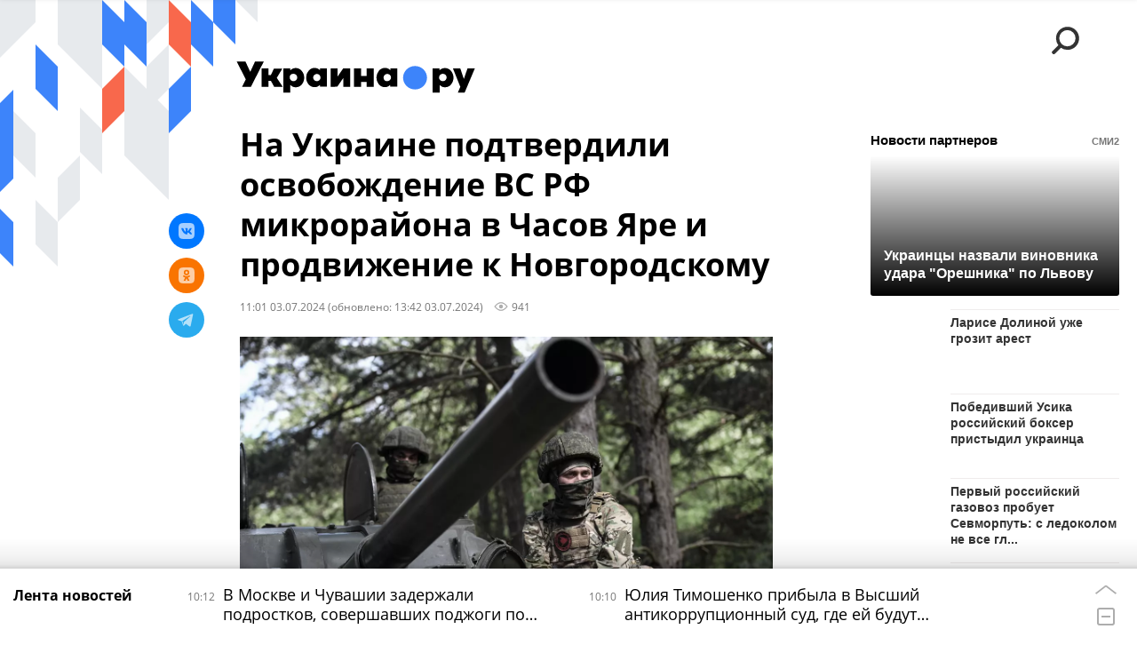

--- FILE ---
content_type: text/html; charset=utf-8
request_url: https://ukraina.ru/20240703/1056026799.html?in=t
body_size: 28419
content:
<!DOCTYPE html><html lang="ru"><head prefix="og: http://ogp.me/ns# article: http://ogp.me/ns/article# ya: http://webmaster.yandex.ru/vocabularies/"><meta http-equiv="Content-Type" content="text/html; charset=utf-8"><script type="text/javascript">
                        window.dataLayer = window.dataLayer || [];
                        dataLayer.push({
                        'page_title' : 'На Украине подтвердили освобождение ВС РФ микрорайона в Часов Яре и продвижение к Новгородскому ',
                        'page_path' : '/20240703/1056026799.html',
                        'page_domain' : 'ukraina.ru',
                        'page_url' : 'https://ukraina.ru/20240703/1056026799.html',
                        'page_tags' : 'Новости, Украина, Россия, Вооруженные силы Украины, СВО, наступление, ВС РФ, Часов Яр',
                        'page_rubric' : '',
                        'article_id'  : '1056026799',
                        'article_length' : '1765',
                        'page_supertag' : 'Украина.ру'
                        });
                    </script>
            
                <script>
                    var _paq = _paq || [];
                    (function() {
                        _paq.push(['setSiteId', 'ukrainaru']);
                        _paq.push(['trackPageView']);
                        _paq.push(['enableLinkTracking']);
                        var d = document,
                            g = d.createElement('script'),
                            s = d.getElementsByTagName('script')[0];
                        g.type = 'text/javascript';
                        g.defer = true;
                        g.async = true;
                        g.src = '//a.ria.ru/js/counter.js';
                        s.parentNode.insertBefore(g, s);
                    })();
                </script>
            
        
            
                <script type="text/javascript">
                    (function() {
                        new Image().src = "//counter.yadro.ru/hit;RS_Total/SNG_Blt_Total/SNG?r"+
					        escape(document.referrer) + ((typeof(screen)=="undefined") ? "" :
					            ";s" + screen.width + "*" + screen.height + "*" + (screen.colorDepth ?
					                screen.colorDepth : screen.pixelDepth)) + ";u" + escape(document.URL) +
					        ";h" + escape(document.title.substring(0,150)) + ";" + Math.random();
                    })();
                </script>
            
        
            
                <!-- Yandex.Metrika counter -->
			        <script type="text/javascript" >
                        (function(m,e,t,r,i,k,a){m[i]=m[i]||function(){(m[i].a=m[i].a||[]).push(arguments)};
                        m[i].l=1*new Date();
                        for (var j = 0; j < document.scripts.length; j++) {if (document.scripts[j].src === r) { return; }}
                        k=e.createElement(t),a=e.getElementsByTagName(t)[0],k.async=1,k.src=r,a.parentNode.insertBefore(k,a)})
                        (window, document, "script", "https://mc.yandex.ru/metrika/tag.js", "ym");

                        ym(24922511, "init", {
                            clickmap:true,
                            trackLinks:true,
                            accurateTrackBounce:true
                        });
                    </script>
                    <noscript><div><img src="https://mc.yandex.ru/watch/24922511" style="position:absolute; left:-9999px;" alt="" /></div></noscript>
		        <!-- /Yandex.Metrika counter -->
             
        <meta charset="utf-8"><meta http-equiv="X-UA-Compatible" content="IE=edge,chrome=1"><title>На Украине подтвердили освобождение ВС РФ микрорайона в Часов Яре и продвижение к Новгородскому  - 03.07.2024 Украина.ру</title><meta name="description" content='К югу от населенного пункта Новгородское, которое на Украине называют Нью-Йорком, еще четыре километра перешли под контроль российской армии. ВС РФ также удалось освободить микрорайон "Канал" в Часовом Яру, сообщает украинский аналитический ресурс Deep State'><meta name="keywords" content="новости, украина, россия, вооруженные силы украины, сво, наступление, вс рф, часов яр"><meta name="analytics:title" content="На Украине подтвердили освобождение ВС РФ микрорайона в Часов Яре и продвижение к Новгородскому "><meta name="analytics:keyw" content="news, tag_Ukraina, tag_Rossija, organization_Vooruzhennye_sily_Ukrainy, tag_VS_RF, location_chasov-yar"><meta name="analytics:rubric" content=""><meta name="analytics:tags" content="Новости, Украина, Россия, Вооруженные силы Украины, СВО, наступление, ВС РФ, Часов Яр"><meta name="analytics:site_domain" content="ukraina.ru"><meta name="analytics:lang" content="rus"><meta name="analytics:article_id" content="1056026799"><meta name="analytics:url" content="https://ukraina.ru/20240703/1056026799.html"><meta name="analytics:p_ts" content="1719993660"><meta name="analytics:author" content=""><meta name="analytics:isscroll" content="0"><link rel="author" href="https://ukraina.ru/"><meta property="og:url" content="https://ukraina.ru/20240703/1056026799.html"><meta property="og:title" content="На Украине подтвердили освобождение ВС РФ микрорайона в Часов Яре и продвижение к Новгородскому "><meta property="og:description" content='К югу от населенного пункта Новгородское, которое на Украине называют Нью-Йорком, еще четыре километра перешли под контроль российской армии. ВС РФ также удалось освободить микрорайон "Канал" в Часовом Яру, сообщает украинский аналитический ресурс Deep State'><meta property="og:type" content="article"><meta property="og:site_name" content="Украина.ру"><meta property="og:locale" content="ru_RU"><meta property="og:image" content="https://cdnn1.ukraina.ru/img/07e7/06/17/1047515903_0:57:3072:1785_2072x0_60_0_0_70fc3e2533a72ee8c0c9dcea4ab2d430.jpg.webp"><meta property="og:image:width" content="2072"><meta property="og:image:height" content="1166"><meta name="twitter:card" content="summary_large_image"><meta name="twitter:site" content="@ukraina_ru"><link rel="canonical" href="https://ukraina.ru/20240703/1056026799.html"><link rel="alternate" hreflang="ru" href="https://ukraina.ru/20240703/1056026799.html"><link rel="alternate" hreflang="x-default" href="https://ukraina.ru/20240703/1056026799.html"><link rel="preconnect" href="https://ukraina.ru/"><link rel="dns-prefetch" href="https://ukraina.ru/"><link rel="alternate" type="application/rss+xml" href="https://ukraina.ru/export/rss2/archive/index.xml"><link rel="preload" as="image" href="https://cdnn1.ukraina.ru/img/07e7/06/17/1047515903_0:57:3072:1785_1920x0_80_0_0_20d3e4f85b336bd56a3fe7ed701a7584.jpg.webp" imagesrcset="https://cdnn1.ukraina.ru/img/07e7/06/17/1047515903_0:57:3072:1785_320x0_80_0_0_cffaeecc7f43c54a63747241c140e521.jpg.webp 320w, https://cdnn1.ukraina.ru/img/07e7/06/17/1047515903_0:57:3072:1785_640x0_80_0_0_be50c792050ae9380b6225d488d319ed.jpg.webp 640w, https://cdnn1.ukraina.ru/img/07e7/06/17/1047515903_0:57:3072:1785_1024x0_80_0_0_f68961e7ee5714518bbb6b0d7c6e0c5e.jpg.webp 1024w, https://cdnn1.ukraina.ru/img/07e7/06/17/1047515903_0:57:3072:1785_1280x0_80_0_0_d59ee972be826878924d031511b3e171.jpg.webp 1280w, https://cdnn1.ukraina.ru/img/07e7/06/17/1047515903_0:57:3072:1785_1600x0_80_0_0_81b2da0de77bfbf85b5de1ab321537f7.jpg.webp 1600w, https://cdnn1.ukraina.ru/img/07e7/06/17/1047515903_0:57:3072:1785_1920x0_80_0_0_20d3e4f85b336bd56a3fe7ed701a7584.jpg.webp 1920w"><meta name="robots" content="index, follow, max-image-preview:large"><meta property="article:published_time" content="20240703T1101"><meta property="article:modified_time" content="20240703T1342"><meta property="article:author" content=" "><meta property="article:section" content="Новости"><meta property="article:tag" content="Новости"><meta property="article:tag" content="Украина"><meta property="article:tag" content="Россия"><meta property="article:tag" content="Вооруженные силы Украины"><meta property="article:tag" content="СВО"><meta property="article:tag" content="наступление"><meta property="article:tag" content="ВС РФ"><meta property="article:tag" content="Часов Яр"><link rel="amphtml" href="https://ukraina.ru/amp/20240703/1056026799.html"><meta name="viewport" content="width=device-width, initial-scale=1.0, maximum-scale=1.0, user-scalable=yes"><meta name="HandheldFriendly" content="true"><meta name="MobileOptimzied" content="width"><meta name="referrer" content="always"><meta name="format-detection" content="telephone=no"><meta name="format-detection" content="address=no"><meta name="yandex-verification" content="60b446706b5fd796"><meta name="google-site-verification" content="57DTwe_P8zcteI_1GYjEV5SeWutAwHYtsk-4KOIHvTM"><meta name="google-site-verification" content="OtWwmT7I1Awn_B7mgpoyj2iIaR906Mp_FUopU6DLpVE"><meta name="yandex-verification" content="6e92aa3fa8a4126f"><meta name="apple-itunes-app" content="app-id=1523036476"><meta name="google-play-app" content="app-id=ru.ria.ria"><link rel="icon" href="https://ukraina.ru/favicon.ico" sizes="any"><link rel="icon" href="https://ukraina.ru/i/favicons/favicon.svg" type="image/svg+xml"><link rel="apple-touch-icon" href="https://ukraina.ru/i/favicons/apple-touch-icon.png"><link rel="manifest" href="/i/favicons/manifest.json"><meta name="apple-mobile-web-app-title" content="Ukraina.ru"><meta name="application-name" content="Ukraina.ru"><meta name="theme-color" content="#3D84FA"><link rel="preload" href="https://ukraina.ru/css/fonts/font_open_sans.css?9fed4df23" as="style" onload="this.onload=null;this.rel='stylesheet'"><noscript><link rel="stylesheet" type="text/css" href="https://ukraina.ru/css/fonts/font_open_sans.css?9fed4df23"></noscript><link rel="stylesheet" type="text/css" href="https://ukraina.ru/css/common.min.css?97c2359ab"><link rel="stylesheet" type="text/css" href="https://ukraina.ru/css/pages/article.min.css?95a05159"><link rel="stylesheet" type="text/css" href="https://ukraina.ru/css/print/common_print.min.css?9f7d1515e"><script>var GLOBAL = {}; GLOBAL.www = 'https://ukraina.ru'; GLOBAL.cookie_domain = '.ukraina.ru'; GLOBAL.adriver = {}; GLOBAL.adriver.sid = "45736"; GLOBAL.adriver.bt = "52"; GLOBAL.csrf_token = ''; GLOBAL.search = {}; GLOBAL.locale = {}; GLOBAL.locale.smartcaptcha = {}; GLOBAL.locale.smartcaptcha.site_key = 'ysc1_nWSR8kz4pkKacftfh7f8RJjZRtSAUbSCGricQWKdd0353d60'; GLOBAL.comet = {}; GLOBAL.comet.ticket = "00"; GLOBAL.comet.url = "https://n-ssl.ria.ru/polling"; GLOBAL.comet.ts = "1768547815"; GLOBAL.comet.objects = []; GLOBAL.comet.reduce = ""; GLOBAL.comet.timeouts = {}; GLOBAL.comet.timeouts.try2 = 1000; GLOBAL.comet.timeouts.try3 = 10000; GLOBAL.comet.timeouts.try4 = 30000; GLOBAL.sock = {}; GLOBAL.sock.server = "https://cm.ria.ru/chat"; GLOBAL.project = "ukraina"; GLOBAL.partnerstags = "news:tag_Ukraina:tag_Rossija:organization_Vooruzhennye_sily_Ukrainy:simple_SVO:simple_nastuplenie:tag_VS_RF:location_chasov-yar"; GLOBAL.article = GLOBAL.article || {}; GLOBAL.article.id = 1056026799; GLOBAL.article.chat_expired = !!1; GLOBAL.chat = GLOBAL.chat || {}; GLOBAL.chat.show = !!1; GLOBAL.css = {}; GLOBAL.js = {}; GLOBAL.js.videoplayer = "https://ukraina.ru/js/libs/video/videoplayer.min.js?916f89fad"; GLOBAL.css.riaPartners_banner = "https://ukraina.ru/css/banners/partners_banner.min.css?99bd31f91"; GLOBAL.css.riaPartners_column = "https://ukraina.ru/css/banners/partners_column.min.css?953bc6f7a"; GLOBAL.css.riaPartners_mobile = "https://ukraina.ru/css/banners/partners_mobile.min.css?9fcd4037"; GLOBAL.js.riaPartners = "https://ukraina.ru/js/libs/ria.partners.js?99bd60808";</script><script>var endlessScrollFirst = 1056026799; var endlessScrollUrl = '/services/article/infinity/'; var endlessScrollAlgorithm = ''; var endlessScrollQueue = [1074376608, 1074376979, 1074377166, 1074374122, 1074376394, 1074375125, 1074373938, 1074373401, 1074372898, 1074372340, 1022327320, 1074372083, 1074371913, 1074341058, 1074330123];</script><link rel="preconnect" href="https://ads.betweendigital.com" crossorigin="anonymous"></head><body class="body m-ukraina m-article-page m-header-brand" id="body" data-const-page-type="article" data-page-type="article" data-page-project="ukraina" data-header-sticked-on="1"><script src="https://ukraina.ru/js/jquery/jquery-1.12.4.min.js?96ee03cbd"></script><div class="schema_org" itemscope="itemscope" itemtype="https://schema.org/WebSite"><meta itemprop="name" content="Украина.ру"><meta itemprop="description" content="Последние новости Украины, самая актуальная информация: темы дня, интервью, обзоры, анализ. Фото и видео с места событий и происшествий."><a itemprop="url" href="https://ukraina.ru"> </a><meta itemprop="image" content="https://ukraina.ru/i/export/ukraina/logo.png"></div><ul class="schema_org" itemscope="itemscope" itemtype="http://schema.org/BreadcrumbList"><li itemprop="itemListElement" itemscope="itemscope" itemtype="http://schema.org/ListItem"><meta itemprop="name" content="Украина.ру"><meta itemprop="position" content="1"><meta itemprop="item" content="https://ukraina.ru"><a itemprop="url" href="https://ukraina.ru"> </a></li><li itemprop="itemListElement" itemscope="itemscope" itemtype="http://schema.org/ListItem"><meta itemprop="name" content="Новости"><meta itemprop="position" content="2"><meta itemprop="item" content="https://ukraina.ru/20240703/"><a itemprop="url" href="https://ukraina.ru/20240703/"> </a></li><li itemprop="itemListElement" itemscope="itemscope" itemtype="http://schema.org/ListItem"><meta itemprop="name" content="На Украине подтвердили освобождение ВС РФ микрорайона в Часов Яре и продвижение к Новгородскому "><meta itemprop="position" content="3"><meta itemprop="item" content="https://ukraina.ru/20240703/1056026799.html"><a itemprop="url" href="https://ukraina.ru/20240703/1056026799.html"> </a></li></ul><script>
            var svg_spirte_files = [

                "https://ukraina.ru/i/sprites/header_icon/inline.svg?16",
                "https://ukraina.ru/i/sprites/icon/inline.svg?16",

                

                "https://ukraina.ru/i/sprites/logo/inline.svg?16",
                "https://ukraina.ru/i/sprites/social/inline.svg?16",
                
                    "https://ukraina.ru/i/brand/graph-mob-ukraina.svg?16",
                    "https://ukraina.ru/i/brand/graph-desk-ukraina.svg?16",
                
                "https://ukraina.ru/i/sprites/s_icon/inline.svg?16",
                "https://ukraina.ru/i/sprites/s_social/inline.svg?16"
            ];

            for (var i = 0; i < svg_spirte_files.length; i++) {
                var svg_ajax = new XMLHttpRequest();
                svg_ajax.open("GET", svg_spirte_files[i], true);
                svg_ajax.send();
                svg_ajax.onload = function(e) {
                    var svg_div = document.createElement("div");
                    svg_div.className = 'svg-sprite';
                    svg_div.innerHTML = this.responseText;
                    document.body.insertBefore(svg_div, document.body.childNodes[0]);
                }
            }
            </script><script src="https://ukraina.ru/js/libs/banners/adfx.loader.bind.js?978a4bff1"></script><script>
                (window.yaContextCb = window.yaContextCb || []).push(() => {
                    replaceOriginalAdFoxMethods();
                    /* window.Ya.adfoxCode.hbCallbacks = window.Ya.adfoxCode.hbCallbacks || []; */ // это для HB на будущее
                })
            </script><script src="https://yandex.ru/ads/system/context.js" async="true"></script><script src="https://ukraina.ru/js/libs/banners/prebid.min.js?991c5bc75"></script><script>
                window.riaPartners = window.riaPartners || [];
            </script><div class="view-size" id="jsViewSize"></div><div class="page" id="page"><div class="page__width"><aside><div class="banner m-before-header m-not-stub m-article-desktop" data-position="article_desktop_header"><div class="banner__content"></div></div><div class="banner m-before-header m-article-mobile" data-position="article_mobile_header"><div class="banner__content"></div></div></aside></div><aside></aside><div class="page__width"><div class="page__bg"><div class="page__bg-media"></div><div class="alert m-hidden" id="alertAfterRegister"><div class="alert__text">
                Регистрация пройдена успешно! <br>
                Пожалуйста, перейдите по ссылке из письма, отправленного на <span class="m-email"></span></div><div class="alert__btn"><button class="form__btn m-min m-black confirmEmail">Отправить еще раз</button></div></div><div class="header" id="header" data-header-brand="1"><div class="header__height" id="headerHeight"></div><div class="header__bg"></div><div class="header__brand-bg"><div class="header__brand-align"><div class="header__brand-image"><div class="header__brand-image-desk"><svg class="svg-graphic"><use xmlns:xlink="http://www.w3.org/1999/xlink" xlink:href="#graph-desc-ukraina"></use></svg></div><div class="header__brand-image-mob"><svg class="svg-graphic"><use xmlns:xlink="http://www.w3.org/1999/xlink" xlink:href="#graph-mob-ukraina"></use></svg></div></div></div></div><div class="header__brand-align"><div class="header__brand-logo"><a class="header__brand-logo-link" href="/"><span class="h"><svg class="svg-icon"><use xmlns:xlink="http://www.w3.org/1999/xlink" xlink:href="#logo-ukraina_logo_m"></use></svg></span><span class="hw"><svg class="svg-icon"><use xmlns:xlink="http://www.w3.org/1999/xlink" xlink:href="#logo-ukraina_logo_white_m"></use></svg></span></a></div></div><div class="header__brand-menu" data-nosnippet="true"><div class="header__menu"><div class="header__menu-social-block"><span class="header__menu-button header__menu-social m-title"><b>Мы в</b></span><a class="header__menu-button header__menu-social m-zen" href="https://dzen.ru/ukraina.ru?favid=254116334" target="_blank"><span><i><svg class="svg-icon"><use xmlns:xlink="http://www.w3.org/1999/xlink" xlink:href="#social-zen"></use></svg></i></span></a><a class="header__menu-button header__menu-social m-telegram" href="https://t.me/ukr_2025_ru" target="_blank"><span><i><svg class="svg-icon"><use xmlns:xlink="http://www.w3.org/1999/xlink" xlink:href="#social-telegram_round"></use></svg></i></span></a><a class="header__menu-button header__menu-social m-max" href="https://max.ru/ukr_2025_ru" target="_blank"><span><i><svg class="svg-icon"><use xmlns:xlink="http://www.w3.org/1999/xlink" xlink:href="#social-max_square"></use></svg></i></span></a><a class="header__menu-button header__menu-social m-podcasts" href="https://vk.ru/podcasts-72801118" target="_blank"><span><i><svg class="svg-icon"><use xmlns:xlink="http://www.w3.org/1999/xlink" xlink:href="#icon-play_podcast"></use></svg></i></span></a></div><a class="header__menu-button header__menu-search" data-modal-open="search"><span class="header__menu-icon-l"><svg class="svg-icon"><use xmlns:xlink="http://www.w3.org/1999/xlink" xlink:href="#header_icon-searchL"></use></svg></span><span class="header__menu-icon-s"><svg class="svg-icon"><use xmlns:xlink="http://www.w3.org/1999/xlink" xlink:href="#header_icon-searchS"></use></svg></span></a><a class="header__menu-button header__menu-live js__toggle-live"><span class="header__menu-icon-online"></span></a></div></div><div class="header__position"><div class="page__width"><div class="header__sticked" id="headerSticked"><div class="header__sticked-logo"><div class="header__sticked-logo-img m-ukraina"><svg class="svg-icon"><use xmlns:xlink="http://www.w3.org/1999/xlink" xlink:href="#logo-ukraina_logo_m"></use></svg></div><a class="header__sticked-link-home" href="/" title="Главная страница сайта ukraina"></a></div><div class="share m-header" data-type="header" data-nosnippet="true" data-id="1056026799" data-url="https://ukraina.ru/20240703/1056026799.html" data-title="На Украине подтвердили освобождение ВС РФ микрорайона в Часов Яре и продвижение к Новгородскому "></div><div class="header__menu"><div class="header__menu-social-block"><span class="header__menu-button header__menu-social m-title"><b>Мы в</b></span><a class="header__menu-button header__menu-social m-zen" href="https://dzen.ru/ukraina.ru?favid=254116334" target="_blank"><span><i><svg class="svg-icon"><use xmlns:xlink="http://www.w3.org/1999/xlink" xlink:href="#social-zen"></use></svg></i></span></a><a class="header__menu-button header__menu-social m-telegram" href="https://t.me/ukr_2025_ru" target="_blank"><span><i><svg class="svg-icon"><use xmlns:xlink="http://www.w3.org/1999/xlink" xlink:href="#social-telegram_round"></use></svg></i></span></a><a class="header__menu-button header__menu-social m-max" href="https://max.ru/ukr_2025_ru" target="_blank"><span><i><svg class="svg-icon"><use xmlns:xlink="http://www.w3.org/1999/xlink" xlink:href="#social-max_square"></use></svg></i></span></a><a class="header__menu-button header__menu-social m-podcasts" href="https://vk.ru/podcasts-72801118" target="_blank"><span><i><svg class="svg-icon"><use xmlns:xlink="http://www.w3.org/1999/xlink" xlink:href="#icon-play_podcast"></use></svg></i></span></a></div><a class="header__menu-button header__menu-search" data-modal-open="search"><span class="header__menu-icon-l"><svg class="svg-icon"><use xmlns:xlink="http://www.w3.org/1999/xlink" xlink:href="#header_icon-searchL"></use></svg></span><span class="header__menu-icon-s"><svg class="svg-icon"><use xmlns:xlink="http://www.w3.org/1999/xlink" xlink:href="#header_icon-searchS"></use></svg></span></a><a class="header__menu-button header__menu-live js__toggle-live"><span class="header__menu-icon-online"></span></a></div></div></div></div></div><div class="content" id="content"><div class="endless" id="endless"><div class="endless__item " data-supertag="0" data-remove-fat="0" data-advertisement-project="0" data-remove-advertisement="0" data-id="1056026799" data-date="20240703" data-endless="1" data-domain="ukraina.ru" data-project="ukraina" data-url="/20240703/1056026799.html" data-full-url="https://ukraina.ru/20240703/1056026799.html" data-title="На Украине подтвердили освобождение ВС РФ микрорайона в Часов Яре и продвижение к Новгородскому " data-published="2024-07-03T11:01" data-text-length="1765" data-keywords="новости, украина, россия, вооруженные силы украины, сво, наступление, вс рф, часов яр" data-author=" " data-author-korr="" data-analytics-keyw="news, tag_Ukraina, tag_Rossija, organization_Vooruzhennye_sily_Ukrainy, tag_VS_RF, location_chasov-yar" data-analytics-rubric="" data-analytics-tags="Новости, Украина, Россия, Вооруженные силы Украины, СВО, наступление, ВС РФ, Часов Яр" data-article-show="" data-pts="1719993660" data-article-type="article" data-is-scroll="0" data-head-title="На Украине подтвердили освобождение ВС РФ микрорайона в Часов Яре и продвижение к Новгородскому  - 03.07.2024 Украина.ру"><div class="endless__item-content page__width"><div class="layout-article"><div class="layout-article__over"><div class="layout-article__main"><div class="article m-article m-ukraina" data-article-id="1056026799"><div class="layout-article__600-align"><div class="article__meta" itemscope="" itemtype="https://schema.org/Article"><div itemprop="mainEntityOfPage">https://ukraina.ru/20240703/1056026799.html</div><a itemprop="url" href="/20240703/1056026799.html"> </a><div itemprop="headline">На Украине подтвердили освобождение ВС РФ микрорайона в Часов Яре и продвижение к Новгородскому </div><div itemprop="alternativeHeadline">На Украине подтвердили освобождение ВС РФ микрорайона в Часов Яре и продвижение к Новгородскому  - 03.07.2024 Украина.ру</div><div itemprop="name">На Украине подтвердили освобождение ВС РФ микрорайона в Часов Яре и продвижение к Новгородскому </div><div itemprop="description">К югу от населенного пункта Новгородское, которое на Украине называют Нью-Йорком, еще четыре километра перешли под контроль российской армии. ВС РФ также удалось освободить микрорайон "Канал" в Часовом Яру, сообщает украинский аналитический ресурс Deep State</div><div itemprop="datePublished">2024-07-03T11:01</div><div itemprop="dateCreated">2024-07-03T11:01</div><div itemprop="dateModified">2024-07-03T13:42</div><div itemprop="articleSection">новости</div><div itemprop="articleSection">украина</div><div itemprop="articleSection">россия</div><div itemprop="articleSection">вооруженные силы украины</div><div itemprop="articleSection">сво</div><div itemprop="articleSection">наступление</div><div itemprop="articleSection">вс рф</div><div itemprop="articleSection">часов яр</div><div itemprop="speakable" itemscope="" itemtype="https://schema.org/SpeakableSpecification"><div itemprop="xpath">/html/head/meta[@name='og:title']/@content</div><div itemprop="xpath">/html/head/meta[@name='og:description']/@content</div></div><div itemprop="associatedMedia">https://cdnn1.ukraina.ru/img/07e7/06/17/1047515903_0:57:3072:1785_1920x0_80_0_0_20d3e4f85b336bd56a3fe7ed701a7584.jpg.webp</div><div itemprop="articleBody">По данным источника, бои идут на южных окраинах поселка Новгородское. Дополнительно севернее наши войска обстреливают позиции ВСУ в Дзержинске (укр. назв. Торецк), уверенно наступая и на этом направлении.   Судя по опубликованной карте, ВС России также продвинулись более чем на два километра к востоку от Угледара.   Помимо этого, подразделения Вооруженных сил РФ полностью контролируют часовоярский микрорайон "Канал", который украинские войска ранее оккупировали ценой высоких потерь. По данным Deep State, армии России удалось там успешно закрепиться.     Аналитический ресурс обвиняет командование украинских войск в стремлении  "восстановить позиции, когда это не несет никакого смысла, и оборона на невыгодных рубежах, а иногда в окружении".  Тем временем, аналитик немецкого издания BILD Юлиан Репке пишет, что потеря ВСУ  микрорайона "Канал" на востоке Часов Яра неизбежна.    Напомним, микрорайон "Канал" - это крайняя восточная часть Часова Яра, которая расположена к востоку от канала Северский Донец - Донбасс.Подробнее о наступлении российских войск в Донбассе читайте в материале автора издания Украина.ру Александра Чаленко: ВСУ некем сдержать российское наступление. Их ждет катастрофа под Торецком. </div><div itemprop="citation">https://ukraina.ru/20240629/1055951682.html</div><div itemprop="citation">https://ukraina.ru/20240628/1055895944.html</div><div itemprop="contentLocation">украина</div><div itemprop="contentLocation">россия</div><div itemprop="contentLocation">часов яр</div><div itemprop="copyrightHolder" itemscope="" itemtype="http://schema.org/Organization"><div itemprop="name">Украина.ру</div><a itemprop="url" href="https://ukraina.ru/"> </a><div itemprop="address" itemscope="" itemtype="http://schema.org/PostalAddress"><meta itemprop="streetAddress" content="Зубовский бульвар, 4"><meta itemprop="postalCode" content="119021"><meta itemprop="addressLocality" content="Москва"><meta itemprop="addressRegion" content="Москва"><div itemprop="addressCountry" itemscope="" itemtype="https://schema.org/Country"><meta itemprop="name" content="Россия"></div></div><div itemprop="aggregateRating" itemscope="itemscope" itemtype="https://schema.org/AggregateRating"><div itemprop="worstRating">1</div><div itemprop="bestRating">5</div><div itemprop="ratingValue">4.7</div><div itemprop="ratingCount">96</div></div><div itemprop="email">editors@ukraina.ru</div><div itemprop="telephone">+7 495 645 66 01</div><div itemprop="legalName">ФГУП МИА «Россия сегодня»</div><a itemprop="sameAs" href="https://vk.ru/club72801118"> </a><a itemprop="sameAs" href="https://twitter.com/ukraina_ru"> </a><a itemprop="sameAs" href="https://ok.ru/ukrainaru"> </a><a itemprop="sameAs" href="https://t.me/ukr_2025_ru"> </a><a itemprop="sameAs" href="https://www.youtube.com/channel/UCMn-sDD6rLByW8JdweiGctQ"> </a><a itemprop="sameAs" href="https://zen.yandex.ru/ukraina.ru"> </a><a itemprop="sameAs" href="https://rutube.ru/video/person/4478643/"> </a><a itemprop="sameAs" href="https://ru.wikipedia.org/wiki/%D0%A3%D0%BA%D1%80%D0%B0%D0%B8%D0%BD%D0%B0.%D1%80%D1%83"> </a><div itemprop="logo" itemscope="" itemtype="https://schema.org/ImageObject"><a itemprop="url" href="https://ukraina.ru/i/schema_org/ukraina_logo.png"> </a><a itemprop="contentUrl" href="https://ukraina.ru/i/schema_org/ukraina_logo.png"> </a><div itemprop="width">452</div><div itemprop="height">60</div></div></div><div itemprop="copyrightYear">2024</div><div itemprop="creator" itemscope="" itemtype="http://schema.org/Organization"><div itemprop="name">Украина.ру</div><a itemprop="url" href="https://ukraina.ru/"> </a><div itemprop="address" itemscope="" itemtype="http://schema.org/PostalAddress"><meta itemprop="streetAddress" content="Зубовский бульвар, 4"><meta itemprop="postalCode" content="119021"><meta itemprop="addressLocality" content="Москва"><meta itemprop="addressRegion" content="Москва"><div itemprop="addressCountry" itemscope="" itemtype="https://schema.org/Country"><meta itemprop="name" content="Россия"></div></div><div itemprop="aggregateRating" itemscope="itemscope" itemtype="https://schema.org/AggregateRating"><div itemprop="worstRating">1</div><div itemprop="bestRating">5</div><div itemprop="ratingValue">4.7</div><div itemprop="ratingCount">96</div></div><div itemprop="email">editors@ukraina.ru</div><div itemprop="telephone">+7 495 645 66 01</div><div itemprop="legalName">ФГУП МИА «Россия сегодня»</div><a itemprop="sameAs" href="https://vk.ru/club72801118"> </a><a itemprop="sameAs" href="https://twitter.com/ukraina_ru"> </a><a itemprop="sameAs" href="https://ok.ru/ukrainaru"> </a><a itemprop="sameAs" href="https://t.me/ukr_2025_ru"> </a><a itemprop="sameAs" href="https://www.youtube.com/channel/UCMn-sDD6rLByW8JdweiGctQ"> </a><a itemprop="sameAs" href="https://zen.yandex.ru/ukraina.ru"> </a><a itemprop="sameAs" href="https://rutube.ru/video/person/4478643/"> </a><a itemprop="sameAs" href="https://ru.wikipedia.org/wiki/%D0%A3%D0%BA%D1%80%D0%B0%D0%B8%D0%BD%D0%B0.%D1%80%D1%83"> </a><div itemprop="logo" itemscope="" itemtype="https://schema.org/ImageObject"><a itemprop="url" href="https://ukraina.ru/i/schema_org/ukraina_logo.png"> </a><a itemprop="contentUrl" href="https://ukraina.ru/i/schema_org/ukraina_logo.png"> </a><div itemprop="width">452</div><div itemprop="height">60</div></div></div><a itemprop="discussionUrl" href="https://ukraina.ru/20240703/1056026799.html?chat_room_id=1056026799"> </a><div itemprop="genre">Новости</div><div itemprop="inLanguage">ru-RU</div><div itemprop="publishingPrinciples">https://xn--c1acbl2abdlkab1og.xn--p1ai/</div><div itemprop="sourceOrganization" itemscope="" itemtype="http://schema.org/Organization"><div itemprop="name">Украина.ру</div><a itemprop="url" href="https://ukraina.ru/"> </a><div itemprop="address" itemscope="" itemtype="http://schema.org/PostalAddress"><meta itemprop="streetAddress" content="Зубовский бульвар, 4"><meta itemprop="postalCode" content="119021"><meta itemprop="addressLocality" content="Москва"><meta itemprop="addressRegion" content="Москва"><div itemprop="addressCountry" itemscope="" itemtype="https://schema.org/Country"><meta itemprop="name" content="Россия"></div></div><div itemprop="aggregateRating" itemscope="itemscope" itemtype="https://schema.org/AggregateRating"><div itemprop="worstRating">1</div><div itemprop="bestRating">5</div><div itemprop="ratingValue">4.7</div><div itemprop="ratingCount">96</div></div><div itemprop="email">editors@ukraina.ru</div><div itemprop="telephone">+7 495 645 66 01</div><div itemprop="legalName">ФГУП МИА «Россия сегодня»</div><a itemprop="sameAs" href="https://vk.ru/club72801118"> </a><a itemprop="sameAs" href="https://twitter.com/ukraina_ru"> </a><a itemprop="sameAs" href="https://ok.ru/ukrainaru"> </a><a itemprop="sameAs" href="https://t.me/ukr_2025_ru"> </a><a itemprop="sameAs" href="https://www.youtube.com/channel/UCMn-sDD6rLByW8JdweiGctQ"> </a><a itemprop="sameAs" href="https://zen.yandex.ru/ukraina.ru"> </a><a itemprop="sameAs" href="https://rutube.ru/video/person/4478643/"> </a><a itemprop="sameAs" href="https://ru.wikipedia.org/wiki/%D0%A3%D0%BA%D1%80%D0%B0%D0%B8%D0%BD%D0%B0.%D1%80%D1%83"> </a><div itemprop="logo" itemscope="" itemtype="https://schema.org/ImageObject"><a itemprop="url" href="https://ukraina.ru/i/schema_org/ukraina_logo.png"> </a><a itemprop="contentUrl" href="https://ukraina.ru/i/schema_org/ukraina_logo.png"> </a><div itemprop="width">452</div><div itemprop="height">60</div></div></div><div itemprop="image" itemscope="" itemtype="https://schema.org/ImageObject"><a itemprop="url" href="https://cdnn1.ukraina.ru/img/07e7/06/17/1047515903_0:57:3072:1785_1920x0_80_0_0_20d3e4f85b336bd56a3fe7ed701a7584.jpg.webp"></a><a itemprop="contentUrl" href="https://cdnn1.ukraina.ru/img/07e7/06/17/1047515903_0:57:3072:1785_1920x0_80_0_0_20d3e4f85b336bd56a3fe7ed701a7584.jpg.webp"></a><div itemprop="width">1920</div><div itemprop="height">1080</div><div itemprop="representativeOfPage">true</div></div><a itemprop="thumbnailUrl" href="https://cdnn1.ukraina.ru/img/07e7/06/17/1047515903_0:57:3072:1785_1920x0_80_0_0_20d3e4f85b336bd56a3fe7ed701a7584.jpg.webp"></a><div itemprop="image" itemscope="" itemtype="https://schema.org/ImageObject"><a itemprop="url" href="https://cdnn1.ukraina.ru/img/07e7/06/17/1047515903_188:0:2919:2048_1920x0_80_0_0_b1a075a54c5984a5e78296f2da7fe241.jpg.webp"></a><a itemprop="contentUrl" href="https://cdnn1.ukraina.ru/img/07e7/06/17/1047515903_188:0:2919:2048_1920x0_80_0_0_b1a075a54c5984a5e78296f2da7fe241.jpg.webp"></a><div itemprop="width">1920</div><div itemprop="height">1440</div><div itemprop="representativeOfPage">true</div></div><a itemprop="thumbnailUrl" href="https://cdnn1.ukraina.ru/img/07e7/06/17/1047515903_188:0:2919:2048_1920x0_80_0_0_b1a075a54c5984a5e78296f2da7fe241.jpg.webp">https://cdnn1.ukraina.ru/img/07e7/06/17/1047515903_188:0:2919:2048_1920x0_80_0_0_b1a075a54c5984a5e78296f2da7fe241.jpg.webp</a><div itemprop="image" itemscope="" itemtype="https://schema.org/ImageObject"><a itemprop="url" href="https://cdnn1.ukraina.ru/img/07e7/06/17/1047515903_529:0:2577:2048_1920x0_80_0_0_716859e962307d6ded45e003be065f8f.jpg.webp"></a><a itemprop="contentUrl" href="https://cdnn1.ukraina.ru/img/07e7/06/17/1047515903_529:0:2577:2048_1920x0_80_0_0_716859e962307d6ded45e003be065f8f.jpg.webp"></a><div itemprop="width">1920</div><div itemprop="height">1920</div><div itemprop="representativeOfPage">true</div></div><a itemprop="thumbnailUrl" href="https://cdnn1.ukraina.ru/img/07e7/06/17/1047515903_529:0:2577:2048_1920x0_80_0_0_716859e962307d6ded45e003be065f8f.jpg.webp"></a><div itemprop="publisher" itemscope="" itemtype="http://schema.org/Organization"><div itemprop="name">Украина.ру</div><a itemprop="url" href="https://ukraina.ru/"> </a><div itemprop="address" itemscope="" itemtype="http://schema.org/PostalAddress"><meta itemprop="streetAddress" content="Зубовский бульвар, 4"><meta itemprop="postalCode" content="119021"><meta itemprop="addressLocality" content="Москва"><meta itemprop="addressRegion" content="Москва"><div itemprop="addressCountry" itemscope="" itemtype="https://schema.org/Country"><meta itemprop="name" content="Россия"></div></div><div itemprop="aggregateRating" itemscope="itemscope" itemtype="https://schema.org/AggregateRating"><div itemprop="worstRating">1</div><div itemprop="bestRating">5</div><div itemprop="ratingValue">4.7</div><div itemprop="ratingCount">96</div></div><div itemprop="email">editors@ukraina.ru</div><div itemprop="telephone">+7 495 645 66 01</div><div itemprop="legalName">ФГУП МИА «Россия сегодня»</div><a itemprop="sameAs" href="https://vk.ru/club72801118"> </a><a itemprop="sameAs" href="https://twitter.com/ukraina_ru"> </a><a itemprop="sameAs" href="https://ok.ru/ukrainaru"> </a><a itemprop="sameAs" href="https://t.me/ukr_2025_ru"> </a><a itemprop="sameAs" href="https://www.youtube.com/channel/UCMn-sDD6rLByW8JdweiGctQ"> </a><a itemprop="sameAs" href="https://zen.yandex.ru/ukraina.ru"> </a><a itemprop="sameAs" href="https://rutube.ru/video/person/4478643/"> </a><a itemprop="sameAs" href="https://ru.wikipedia.org/wiki/%D0%A3%D0%BA%D1%80%D0%B0%D0%B8%D0%BD%D0%B0.%D1%80%D1%83"> </a><div itemprop="logo" itemscope="" itemtype="https://schema.org/ImageObject"><a itemprop="url" href="https://ukraina.ru/i/schema_org/ukraina_logo.png"> </a><a itemprop="contentUrl" href="https://ukraina.ru/i/schema_org/ukraina_logo.png"> </a><div itemprop="width">452</div><div itemprop="height">60</div></div></div><div itemprop="author" itemscope="" itemtype="http://schema.org/Organization"><div itemprop="name">Украина.ру</div><a itemprop="url" href="https://ukraina.ru/"> </a><div itemprop="address" itemscope="" itemtype="http://schema.org/PostalAddress"><meta itemprop="streetAddress" content="Зубовский бульвар, 4"><meta itemprop="postalCode" content="119021"><meta itemprop="addressLocality" content="Москва"><meta itemprop="addressRegion" content="Москва"><div itemprop="addressCountry" itemscope="" itemtype="https://schema.org/Country"><meta itemprop="name" content="Россия"></div></div><div itemprop="aggregateRating" itemscope="itemscope" itemtype="https://schema.org/AggregateRating"><div itemprop="worstRating">1</div><div itemprop="bestRating">5</div><div itemprop="ratingValue">4.7</div><div itemprop="ratingCount">96</div></div><div itemprop="email">editors@ukraina.ru</div><div itemprop="telephone">+7 495 645 66 01</div><div itemprop="legalName">ФГУП МИА «Россия сегодня»</div><a itemprop="sameAs" href="https://vk.ru/club72801118"> </a><a itemprop="sameAs" href="https://twitter.com/ukraina_ru"> </a><a itemprop="sameAs" href="https://ok.ru/ukrainaru"> </a><a itemprop="sameAs" href="https://t.me/ukr_2025_ru"> </a><a itemprop="sameAs" href="https://www.youtube.com/channel/UCMn-sDD6rLByW8JdweiGctQ"> </a><a itemprop="sameAs" href="https://zen.yandex.ru/ukraina.ru"> </a><a itemprop="sameAs" href="https://rutube.ru/video/person/4478643/"> </a><a itemprop="sameAs" href="https://ru.wikipedia.org/wiki/%D0%A3%D0%BA%D1%80%D0%B0%D0%B8%D0%BD%D0%B0.%D1%80%D1%83"> </a><div itemprop="logo" itemscope="" itemtype="https://schema.org/ImageObject"><a itemprop="url" href="https://ukraina.ru/i/schema_org/ukraina_logo.png"> </a><a itemprop="contentUrl" href="https://ukraina.ru/i/schema_org/ukraina_logo.png"> </a><div itemprop="width">452</div><div itemprop="height">60</div></div></div><div itemprop="keywords">новости, украина, россия, вооруженные силы украины, сво, наступление, вс рф, часов яр</div></div><div class="article__meta" itemscope="" itemprop="about" itemtype="https://schema.org/Thing"><div itemprop="name">Новости, Украина, Россия, Вооруженные силы Украины, СВО, наступление, ВС РФ, Часов Яр</div></div><div class="article__header"><h1 class="article__title">На Украине подтвердили освобождение ВС РФ микрорайона в Часов Яре и продвижение к Новгородскому </h1><div class="article__info" data-nosnippet="true"><div class="article__info-date"><a href="/20240703/">11:01 03.07.2024</a><span class="article__info-date-modified"> (обновлено: 13:42 03.07.2024)</span></div><div class="article__info-statistic"><div class="dot-loader m-grey"><span> </span></div></div></div><div class="article__announce"><div class="media" data-media-tipe="ar16x9a"><div class="media__size"><div class="photoview__open" data-photoview-group="1056026799" data-photoview-src="https://cdnn1.ukraina.ru/img/07e7/06/17/1047515903_0:0:3072:2048_1440x900_80_1_1_cdcb3a49d37faecd180d5baeab9893a2.jpg.webp?source-sid=rian_photo" data-photoview-image-id="1047515886" data-photoview-sharelink="https://ukraina.ru/20240703/1056026799.html?share-img=1047515886" data-photoview-shareid=""><noindex><div class="photoview__open-info"><span class="photoview__copyright"><a href="http://www.rian.ru/docs/about/copyright.html">© РИА Новости . Константин Михальчевский</a></span><span class="photoview__ext-link"> / <a href="http://visualrian.ru/images/item/8445418" target="_blank">Перейти в фотобанк</a></span><span class="photoview__desc-text">Работа расчёта БЛА Орлан-30 по разведке и обнаружению противника </span></div></noindex><img media-type="ar16x9a" data-crop-ratio="0.5625" data-crop-width="600" data-crop-height="338" data-source-sid="rian_photo" alt="Работа расчёта БЛА Орлан-30 по разведке и обнаружению противника  - РИА Новости, 1920, 03.07.2024" title="Работа расчёта БЛА Орлан-30 по разведке и обнаружению противника " class="" width="1920" height="1080" decoding="async" sizes="(min-width: 600px) 600px, 100vw" src="https://cdnn1.ukraina.ru/img/07e7/06/17/1047515903_0:57:3072:1785_1920x0_80_0_0_20d3e4f85b336bd56a3fe7ed701a7584.jpg.webp" srcset="https://cdnn1.ukraina.ru/img/07e7/06/17/1047515903_0:57:3072:1785_640x0_80_0_0_be50c792050ae9380b6225d488d319ed.jpg.webp 640w,https://cdnn1.ukraina.ru/img/07e7/06/17/1047515903_0:57:3072:1785_1280x0_80_0_0_d59ee972be826878924d031511b3e171.jpg.webp 1280w,https://cdnn1.ukraina.ru/img/07e7/06/17/1047515903_0:57:3072:1785_1920x0_80_0_0_20d3e4f85b336bd56a3fe7ed701a7584.jpg.webp 1920w"><script type="application/ld+json">
                {
                    "@context": "http://schema.org",
                    "@type": "ImageObject",
                    "url": "https://cdnn1.ukraina.ru/img/07e7/06/17/1047515903_0:57:3072:1785_640x0_80_0_0_be50c792050ae9380b6225d488d319ed.jpg.webp",
                    
                        "thumbnail": [
                            
                                {
                                    "@type": "ImageObject",
                                    "url": "https://cdnn1.ukraina.ru/img/07e7/06/17/1047515903_0:57:3072:1785_640x0_80_0_0_be50c792050ae9380b6225d488d319ed.jpg.webp",
                                    "image": "https://cdnn1.ukraina.ru/img/07e7/06/17/1047515903_0:57:3072:1785_640x0_80_0_0_be50c792050ae9380b6225d488d319ed.jpg.webp"
                                }
                            ,
                                {
                                    "@type": "ImageObject",
                                    "url": "https://cdnn1.ukraina.ru/img/07e7/06/17/1047515903_188:0:2919:2048_640x0_80_0_0_8c69f94aec43e3f408d4607d53e391dc.jpg.webp",
                                    "image": "https://cdnn1.ukraina.ru/img/07e7/06/17/1047515903_188:0:2919:2048_640x0_80_0_0_8c69f94aec43e3f408d4607d53e391dc.jpg.webp"
                                }
                            ,
                                {
                                    "@type": "ImageObject",
                                    "url": "https://cdnn1.ukraina.ru/img/07e7/06/17/1047515903_529:0:2577:2048_640x0_80_0_0_c33b129e13bbf3992335e5ea49f2e7f8.jpg.webp",
                                    "image": "https://cdnn1.ukraina.ru/img/07e7/06/17/1047515903_529:0:2577:2048_640x0_80_0_0_c33b129e13bbf3992335e5ea49f2e7f8.jpg.webp"
                                }
                            
                        ],
                    
                    "width": 640,
                        "height": 360
                }
            </script><script type="application/ld+json">
                {
                    "@context": "http://schema.org",
                    "@type": "ImageObject",
                    "url": "https://cdnn1.ukraina.ru/img/07e7/06/17/1047515903_0:57:3072:1785_1280x0_80_0_0_d59ee972be826878924d031511b3e171.jpg.webp",
                    
                        "thumbnail": [
                            
                                {
                                    "@type": "ImageObject",
                                    "url": "https://cdnn1.ukraina.ru/img/07e7/06/17/1047515903_0:57:3072:1785_1280x0_80_0_0_d59ee972be826878924d031511b3e171.jpg.webp",
                                    "image": "https://cdnn1.ukraina.ru/img/07e7/06/17/1047515903_0:57:3072:1785_1280x0_80_0_0_d59ee972be826878924d031511b3e171.jpg.webp"
                                }
                            ,
                                {
                                    "@type": "ImageObject",
                                    "url": "https://cdnn1.ukraina.ru/img/07e7/06/17/1047515903_188:0:2919:2048_1280x0_80_0_0_3016d36bc191a823942080bcc175a452.jpg.webp",
                                    "image": "https://cdnn1.ukraina.ru/img/07e7/06/17/1047515903_188:0:2919:2048_1280x0_80_0_0_3016d36bc191a823942080bcc175a452.jpg.webp"
                                }
                            ,
                                {
                                    "@type": "ImageObject",
                                    "url": "https://cdnn1.ukraina.ru/img/07e7/06/17/1047515903_529:0:2577:2048_1280x0_80_0_0_e7f2ed06b4a26520df509440bd23098d.jpg.webp",
                                    "image": "https://cdnn1.ukraina.ru/img/07e7/06/17/1047515903_529:0:2577:2048_1280x0_80_0_0_e7f2ed06b4a26520df509440bd23098d.jpg.webp"
                                }
                            
                        ],
                    
                    "width": 1280,
                        "height": 720
                }
            </script><script type="application/ld+json">
                {
                    "@context": "http://schema.org",
                    "@type": "ImageObject",
                    "url": "https://cdnn1.ukraina.ru/img/07e7/06/17/1047515903_0:57:3072:1785_1920x0_80_0_0_20d3e4f85b336bd56a3fe7ed701a7584.jpg.webp",
                    
                        "thumbnail": [
                            
                                {
                                    "@type": "ImageObject",
                                    "url": "https://cdnn1.ukraina.ru/img/07e7/06/17/1047515903_0:57:3072:1785_1920x0_80_0_0_20d3e4f85b336bd56a3fe7ed701a7584.jpg.webp",
                                    "image": "https://cdnn1.ukraina.ru/img/07e7/06/17/1047515903_0:57:3072:1785_1920x0_80_0_0_20d3e4f85b336bd56a3fe7ed701a7584.jpg.webp"
                                }
                            ,
                                {
                                    "@type": "ImageObject",
                                    "url": "https://cdnn1.ukraina.ru/img/07e7/06/17/1047515903_188:0:2919:2048_1920x0_80_0_0_b1a075a54c5984a5e78296f2da7fe241.jpg.webp",
                                    "image": "https://cdnn1.ukraina.ru/img/07e7/06/17/1047515903_188:0:2919:2048_1920x0_80_0_0_b1a075a54c5984a5e78296f2da7fe241.jpg.webp"
                                }
                            ,
                                {
                                    "@type": "ImageObject",
                                    "url": "https://cdnn1.ukraina.ru/img/07e7/06/17/1047515903_529:0:2577:2048_1920x0_80_0_0_716859e962307d6ded45e003be065f8f.jpg.webp",
                                    "image": "https://cdnn1.ukraina.ru/img/07e7/06/17/1047515903_529:0:2577:2048_1920x0_80_0_0_716859e962307d6ded45e003be065f8f.jpg.webp"
                                }
                            
                        ],
                    
                    "width": 1920,
                        "height": 1080
                }
            </script></div></div><div class="media__copyright " data-nosnippet="true"><div class="media__copyright-item m-copyright"><a href="http://www.rian.ru/docs/about/copyright.html">© РИА Новости . Константин Михальчевский</a></div><div class="media__copyright-item m-buy"><a href="http://visualrian.ru/images/item/8445418" target="_blank">Перейти в фотобанк</a></div></div></div></div><div class="article__aggr" data-visiblepush="no" data-nosnippet="true"><span class="article__aggr-txt">Читать в</span><div class="article__aggr-list"><a class="article__aggr-item m-dzen" href="https://dzen.ru/ukraina.ru?favid=254116334" title="Дзен"><i><svg class="svg-icon"><use xmlns:xlink="http://www.w3.org/1999/xlink" xlink:href="#social-zen"></use></svg></i><span>Дзен</span></a><a class="article__aggr-item m-tg" href="https://t.me/ukr_2025_ru" title="Telegram Новости"><i><svg class="svg-icon"><use xmlns:xlink="http://www.w3.org/1999/xlink" xlink:href="#social-telegram_round"></use></svg></i><span>Telegram</span></a></div></div><div class="article__announce-text">К югу от населенного пункта Новгородское, которое на Украине называют Нью-Йорком, еще четыре километра перешли под контроль российской армии. ВС РФ также удалось освободить микрорайон "Канал" в Часовом Яру, сообщает украинский аналитический ресурс Deep State</div></div><div class="article__body js-mediator-article mia-analytics"><div class="article__block" data-type="text"><div class="article__text">По данным источника, бои идут на южных окраинах поселка Новгородское. Дополнительно севернее наши войска обстреливают позиции ВСУ в Дзержинске (укр. назв. Торецк), уверенно наступая и на этом направлении.   </div></div><div class="article__block" data-type="text"><div class="article__text">Судя по опубликованной карте, ВС России также продвинулись более чем на два километра к востоку от Угледара.   </div></div><div class="article__block" data-type="text"><div class="article__text">Помимо этого, подразделения Вооруженных сил РФ полностью контролируют часовоярский микрорайон "Канал", который украинские войска ранее оккупировали ценой высоких потерь. По данным Deep State, армии России удалось там успешно закрепиться.     </div></div><div class="article__block" data-type="quote"><div class="article__quote"><div class="article__quote-bg"><div class="article__quote-bg-desk"><svg xmlns="http://www.w3.org/2000/svg" width="50" height="57" viewBox="0 0 50 57"><path d="M0 27.6044L17.5032 0L26.5532 6.32064L12.8291 28.3784L26.5532 50.3071L17.5032 56.7568L0 29.2813V27.6044ZM22.7741 27.6044L40.2773 0L49.2278 6.32064L35.6031 28.3784L49.2278 50.3071L40.2773 56.7568L22.7741 29.2813V27.6044Z"></path></svg></div><div class="article__quote-bg-mob"><svg xmlns="http://www.w3.org/2000/svg" width="25" height="30" viewBox="0 0 25 30"><path id="Quote_Little" d="M0 14.5909L8.88889 0L13.4848 3.34091L6.51515 15L13.4848 26.5909L8.88889 30L0 15.4773V14.5909ZM11.5657 14.5909L20.4545 0L25 3.34091L18.0808 15L25 26.5909L20.4545 30L11.5657 15.4773V14.5909Z"></path></svg></div></div><div class="article__quote-text m-small" data-text-length="272">"К сожалению, за ошибки приходится платить людьми и территорией. Если и дальше будет выдаваться, что все хорошо, то ситуация будет на грани катастрофы", – предупреждает источник, комментируя заявления официальных лиц о том, что ВСУ выдавили российские войска из города.   </div><div class="article__quote-share"><span class="share" data-nosnippet="true" data-id="1056026799" data-url="https://ukraina.ru/20240703/1056026799.html?share-block=1056026803" data-title='"К сожалению, за ошибки приходится платить людьми и территорией. Если и дальше будет выдаваться, что все хорошо, то ситуация будет на грани катастрофы", – предупреждает источник, комментируя заявления официальных лиц о том, что ВСУ выдавили российские войска из города.   '></span></div></div></div><div class="article__block" data-type="text"><div class="article__text">Аналитический ресурс обвиняет командование украинских войск в стремлении  <em>"восстановить позиции, когда это не несет никакого смысла, и оборона на невыгодных рубежах, а иногда в окружении".  </em></div></div><div class="article__block" data-type="article" data-nosnippet="true" data-article="main-photo"><div class="article__article m-image"><div class="article__article-image"><img media-type="ar16x9" data-crop-ratio="0.5625" data-crop-width="600" data-crop-height="338" data-source-sid="commons.wikimedia.org" alt="Государственное бюро расследований - РИА Новости, 1920, 29.06.2024" title="Государственное бюро расследований" class=" lazyload" width="1920" height="1080" decoding="async" sizes="(min-width: 600px) 600px, 100vw" src="https://cdnn1.ukraina.ru/img/102137/89/1021378982_0:628:4128:2950_1920x0_80_0_0_acbf2cb103d5385a0b33f45f152dcebf.jpg.webp" srcset="
                        data:image/svg+xml,%3Csvg%20xmlns=%22http://www.w3.org/2000/svg%22%20width=%221920%22%20height=%221080%22%3E%3C/svg%3E 100w
                    " data-srcset="https://cdnn1.ukraina.ru/img/102137/89/1021378982_0:628:4128:2950_640x0_80_0_0_a79dbc94965888e7b10e8c7c5abe7e7c.jpg.webp 640w,https://cdnn1.ukraina.ru/img/102137/89/1021378982_0:628:4128:2950_1280x0_80_0_0_09361f83131d799203de29dc152f6c1b.jpg.webp 1280w,https://cdnn1.ukraina.ru/img/102137/89/1021378982_0:628:4128:2950_1920x0_80_0_0_acbf2cb103d5385a0b33f45f152dcebf.jpg.webp 1920w"><script type="application/ld+json">
                {
                    "@context": "http://schema.org",
                    "@type": "ImageObject",
                    "url": "https://cdnn1.ukraina.ru/img/102137/89/1021378982_0:628:4128:2950_640x0_80_0_0_a79dbc94965888e7b10e8c7c5abe7e7c.jpg.webp",
                    
                        "thumbnail": [
                            
                                {
                                    "@type": "ImageObject",
                                    "url": "https://cdnn1.ukraina.ru/img/102137/89/1021378982_0:628:4128:2950_640x0_80_0_0_a79dbc94965888e7b10e8c7c5abe7e7c.jpg.webp",
                                    "image": "https://cdnn1.ukraina.ru/img/102137/89/1021378982_0:628:4128:2950_640x0_80_0_0_a79dbc94965888e7b10e8c7c5abe7e7c.jpg.webp"
                                }
                            ,
                                {
                                    "@type": "ImageObject",
                                    "url": "https://cdnn1.ukraina.ru/img/102137/89/1021378982_0:0:4128:3096_640x0_80_0_0_0c27b76735f34c122a07d929c6bd04f4.jpg.webp",
                                    "image": "https://cdnn1.ukraina.ru/img/102137/89/1021378982_0:0:4128:3096_640x0_80_0_0_0c27b76735f34c122a07d929c6bd04f4.jpg.webp"
                                }
                            ,
                                {
                                    "@type": "ImageObject",
                                    "url": "https://cdnn1.ukraina.ru/img/102137/89/1021378982_287:0:3383:3096_640x0_80_0_0_3c76d352b085a5149c7f03dcb4b4efd1.jpg.webp",
                                    "image": "https://cdnn1.ukraina.ru/img/102137/89/1021378982_287:0:3383:3096_640x0_80_0_0_3c76d352b085a5149c7f03dcb4b4efd1.jpg.webp"
                                }
                            
                        ],
                    
                    "width": 640,
                        "height": 360
                }
            </script><script type="application/ld+json">
                {
                    "@context": "http://schema.org",
                    "@type": "ImageObject",
                    "url": "https://cdnn1.ukraina.ru/img/102137/89/1021378982_0:628:4128:2950_1280x0_80_0_0_09361f83131d799203de29dc152f6c1b.jpg.webp",
                    
                        "thumbnail": [
                            
                                {
                                    "@type": "ImageObject",
                                    "url": "https://cdnn1.ukraina.ru/img/102137/89/1021378982_0:628:4128:2950_1280x0_80_0_0_09361f83131d799203de29dc152f6c1b.jpg.webp",
                                    "image": "https://cdnn1.ukraina.ru/img/102137/89/1021378982_0:628:4128:2950_1280x0_80_0_0_09361f83131d799203de29dc152f6c1b.jpg.webp"
                                }
                            ,
                                {
                                    "@type": "ImageObject",
                                    "url": "https://cdnn1.ukraina.ru/img/102137/89/1021378982_0:0:4128:3096_1280x0_80_0_0_7aea5a4e9bbfe85a3f8db42a71e03126.jpg.webp",
                                    "image": "https://cdnn1.ukraina.ru/img/102137/89/1021378982_0:0:4128:3096_1280x0_80_0_0_7aea5a4e9bbfe85a3f8db42a71e03126.jpg.webp"
                                }
                            ,
                                {
                                    "@type": "ImageObject",
                                    "url": "https://cdnn1.ukraina.ru/img/102137/89/1021378982_287:0:3383:3096_1280x0_80_0_0_6c401330668c60784e67c88198256210.jpg.webp",
                                    "image": "https://cdnn1.ukraina.ru/img/102137/89/1021378982_287:0:3383:3096_1280x0_80_0_0_6c401330668c60784e67c88198256210.jpg.webp"
                                }
                            
                        ],
                    
                    "width": 1280,
                        "height": 720
                }
            </script><script type="application/ld+json">
                {
                    "@context": "http://schema.org",
                    "@type": "ImageObject",
                    "url": "https://cdnn1.ukraina.ru/img/102137/89/1021378982_0:628:4128:2950_1920x0_80_0_0_acbf2cb103d5385a0b33f45f152dcebf.jpg.webp",
                    
                        "thumbnail": [
                            
                                {
                                    "@type": "ImageObject",
                                    "url": "https://cdnn1.ukraina.ru/img/102137/89/1021378982_0:628:4128:2950_1920x0_80_0_0_acbf2cb103d5385a0b33f45f152dcebf.jpg.webp",
                                    "image": "https://cdnn1.ukraina.ru/img/102137/89/1021378982_0:628:4128:2950_1920x0_80_0_0_acbf2cb103d5385a0b33f45f152dcebf.jpg.webp"
                                }
                            ,
                                {
                                    "@type": "ImageObject",
                                    "url": "https://cdnn1.ukraina.ru/img/102137/89/1021378982_0:0:4128:3096_1920x0_80_0_0_14d8ec6f3131310b241f7369bfaafe25.jpg.webp",
                                    "image": "https://cdnn1.ukraina.ru/img/102137/89/1021378982_0:0:4128:3096_1920x0_80_0_0_14d8ec6f3131310b241f7369bfaafe25.jpg.webp"
                                }
                            ,
                                {
                                    "@type": "ImageObject",
                                    "url": "https://cdnn1.ukraina.ru/img/102137/89/1021378982_287:0:3383:3096_1920x0_80_0_0_6e0c1d39217019c6ec2e4c520a6b9263.jpg.webp",
                                    "image": "https://cdnn1.ukraina.ru/img/102137/89/1021378982_287:0:3383:3096_1920x0_80_0_0_6e0c1d39217019c6ec2e4c520a6b9263.jpg.webp"
                                }
                            
                        ],
                    
                    "width": 1920,
                        "height": 1080
                }
            </script></div><div class="article__article-info" data-type="article"><span class="elem-info"><span class="elem-info__date">29 июня 2024, 13:27</span><span class="elem-info__share"><span class="share m-light" data-nosnippet="true" data-id="1055951682" data-url="https://ukraina.ru/20240629/1055951682.html" data-title="Экс-командира обороны ВСУ Харьковского направления проверит ГБР на предмет сотрудничества с РФ"></span></span></span></div><a href="/20240629/1055951682.html?in=t" class="article__article-link color-font-hover-only" inject-number="1" inject-position=""><span class="article__article-desc"><span class="article__article-title">Экс-командира обороны ВСУ Харьковского направления проверит ГБР на предмет сотрудничества с РФ</span><span class="article__article-announce">По фактам превышения служебных полномочий и некомпетентного командования украинскими войсками Государственное бюро расследований (ГБР) проверит командующего ОСУВ "Хортица" Юрия Содоля, ответственного за оборону ВСУ Харьковского направления. Об этом пишет издание "Украинская правда", ссылаясь на источники в правоохранительных органах</span></span></a></div></div><div class="article__block" data-type="text"><div class="article__text">Тем временем, аналитик немецкого издания BILD Юлиан Репке <a href="https://t.me/BILD_Russian/17414" target="_blank">пишет</a>, что потеря ВСУ  микрорайона "Канал" на востоке Часов Яра неизбежна.    </div></div><div class="article__block" data-type="quote"><div class="article__quote"><div class="article__quote-bg"><div class="article__quote-bg-desk"><svg xmlns="http://www.w3.org/2000/svg" width="50" height="57" viewBox="0 0 50 57"><path d="M0 27.6044L17.5032 0L26.5532 6.32064L12.8291 28.3784L26.5532 50.3071L17.5032 56.7568L0 29.2813V27.6044ZM22.7741 27.6044L40.2773 0L49.2278 6.32064L35.6031 28.3784L49.2278 50.3071L40.2773 56.7568L22.7741 29.2813V27.6044Z"></path></svg></div><div class="article__quote-bg-mob"><svg xmlns="http://www.w3.org/2000/svg" width="25" height="30" viewBox="0 0 25 30"><path id="Quote_Little" d="M0 14.5909L8.88889 0L13.4848 3.34091L6.51515 15L13.4848 26.5909L8.88889 30L0 15.4773V14.5909ZM11.5657 14.5909L20.4545 0L25 3.34091L18.0808 15L25 26.5909L20.4545 30L11.5657 15.4773V14.5909Z"></path></svg></div></div><div class="article__quote-text m-small" data-text-length="286"><p>&quot;Российские войска достигли западной окраины микрорайона “Канал” в Часовом Яру Донецкой области. Падение первого микрорайона украинского города кажется неизбежным после почти трёхмесячного взятия Россией населённого пункта, где раньше жили 12,5 тысячи человек&quot;, — отмечает он.</p></div><div class="article__quote-share"><span class="share" data-nosnippet="true" data-id="1056026799" data-url="https://ukraina.ru/20240703/1056026799.html?share-block=1056026806" data-title="&amp;quot;Российские войска достигли западной окраины микрорайона “Канал” в Часовом Яру Донецкой области. Падение первого микрорайона украинского города кажется неизбежным после почти трёхмесячного взятия Россией населённого пункта, где раньше жили 12,5 тысячи человек&amp;quot;, — отмечает он."></span></div></div></div><div class="article__block" data-type="text"><div class="article__text">Напомним, микрорайон "Канал" - это крайняя восточная часть Часова Яра, которая расположена к востоку от канала Северский Донец - Донбасс.</div></div><div class="article__block" data-type="banner" data-position="desktop"><aside><div class="banner m-article-body m-article-desktop" data-position="article_desktop_content-1" data-changed-id="adfox_article_desktop_content-1_1"><div class="banner__content"></div></div><div class="banner__hidden"><a class="banner__hidden-button"></a></div></aside></div><div class="article__block" data-type="banner" data-position="mobile-1"><aside><div class="banner m-article-body m-article-mobile" data-position="article_mobile_content-1" data-changed-id="adfox_article_mobile_content-1_1"><div class="banner__content"></div></div></aside></div><div class="article__block" data-type="text"><div class="article__text">Подробнее о наступлении российских войск в Донбассе читайте в материале автора издания Украина.ру Александра Чаленко:<a href="https://ukraina.ru/20240622/1055787240.html" target="_blank"> ВСУ некем сдержать российское наступление. Их ждет катастрофа под Торецком</a>. </div></div><div class="article__block" data-type="article" data-nosnippet="true" data-article="main-photo"><div class="article__article m-image"><div class="article__article-image"><img media-type="ar16x9" data-crop-ratio="0.5625" data-crop-width="600" data-crop-height="338" data-source-sid="rian_photo" alt="Боевая работа ПВО ЦВО в ДНР - РИА Новости, 1920, 28.06.2024" title="Боевая работа ПВО ЦВО в ДНР" class=" lazyload" width="1920" height="1080" decoding="async" sizes="(min-width: 600px) 600px, 100vw" src="https://cdnn1.ukraina.ru/img/07e8/06/18/1055813438_0:101:3246:1927_1920x0_80_0_0_701e23b686c49e8a18e6a805d93495d9.jpg.webp" srcset="
                        data:image/svg+xml,%3Csvg%20xmlns=%22http://www.w3.org/2000/svg%22%20width=%221920%22%20height=%221080%22%3E%3C/svg%3E 100w
                    " data-srcset="https://cdnn1.ukraina.ru/img/07e8/06/18/1055813438_0:101:3246:1927_640x0_80_0_0_04b5b85f15ed679f472dda4ef08b38e8.jpg.webp 640w,https://cdnn1.ukraina.ru/img/07e8/06/18/1055813438_0:101:3246:1927_1280x0_80_0_0_baa10996569b1adffe4c39ed43ecde5d.jpg.webp 1280w,https://cdnn1.ukraina.ru/img/07e8/06/18/1055813438_0:101:3246:1927_1920x0_80_0_0_701e23b686c49e8a18e6a805d93495d9.jpg.webp 1920w"><script type="application/ld+json">
                {
                    "@context": "http://schema.org",
                    "@type": "ImageObject",
                    "url": "https://cdnn1.ukraina.ru/img/07e8/06/18/1055813438_0:101:3246:1927_640x0_80_0_0_04b5b85f15ed679f472dda4ef08b38e8.jpg.webp",
                    
                        "thumbnail": [
                            
                                {
                                    "@type": "ImageObject",
                                    "url": "https://cdnn1.ukraina.ru/img/07e8/06/18/1055813438_521:0:2569:2048_640x0_80_0_0_f72bff21e32517854420bb749dd19c10.jpg.webp",
                                    "image": "https://cdnn1.ukraina.ru/img/07e8/06/18/1055813438_521:0:2569:2048_640x0_80_0_0_f72bff21e32517854420bb749dd19c10.jpg.webp"
                                }
                            ,
                                {
                                    "@type": "ImageObject",
                                    "url": "https://cdnn1.ukraina.ru/img/07e8/06/18/1055813438_0:101:3246:1927_640x0_80_0_0_04b5b85f15ed679f472dda4ef08b38e8.jpg.webp",
                                    "image": "https://cdnn1.ukraina.ru/img/07e8/06/18/1055813438_0:101:3246:1927_640x0_80_0_0_04b5b85f15ed679f472dda4ef08b38e8.jpg.webp"
                                }
                            ,
                                {
                                    "@type": "ImageObject",
                                    "url": "https://cdnn1.ukraina.ru/img/07e8/06/18/1055813438_515:0:3246:2048_640x0_80_0_0_baf6168bef690700d3010f07aae3e83e.jpg.webp",
                                    "image": "https://cdnn1.ukraina.ru/img/07e8/06/18/1055813438_515:0:3246:2048_640x0_80_0_0_baf6168bef690700d3010f07aae3e83e.jpg.webp"
                                }
                            
                        ],
                    
                    "width": 640,
                        "height": 360
                }
            </script><script type="application/ld+json">
                {
                    "@context": "http://schema.org",
                    "@type": "ImageObject",
                    "url": "https://cdnn1.ukraina.ru/img/07e8/06/18/1055813438_0:101:3246:1927_1280x0_80_0_0_baa10996569b1adffe4c39ed43ecde5d.jpg.webp",
                    
                        "thumbnail": [
                            
                                {
                                    "@type": "ImageObject",
                                    "url": "https://cdnn1.ukraina.ru/img/07e8/06/18/1055813438_521:0:2569:2048_1280x0_80_0_0_4a3b157acbbde81b10731c08fa4faea8.jpg.webp",
                                    "image": "https://cdnn1.ukraina.ru/img/07e8/06/18/1055813438_521:0:2569:2048_1280x0_80_0_0_4a3b157acbbde81b10731c08fa4faea8.jpg.webp"
                                }
                            ,
                                {
                                    "@type": "ImageObject",
                                    "url": "https://cdnn1.ukraina.ru/img/07e8/06/18/1055813438_0:101:3246:1927_1280x0_80_0_0_baa10996569b1adffe4c39ed43ecde5d.jpg.webp",
                                    "image": "https://cdnn1.ukraina.ru/img/07e8/06/18/1055813438_0:101:3246:1927_1280x0_80_0_0_baa10996569b1adffe4c39ed43ecde5d.jpg.webp"
                                }
                            ,
                                {
                                    "@type": "ImageObject",
                                    "url": "https://cdnn1.ukraina.ru/img/07e8/06/18/1055813438_515:0:3246:2048_1280x0_80_0_0_93e26d2c050b132b51cd2b75b6925c64.jpg.webp",
                                    "image": "https://cdnn1.ukraina.ru/img/07e8/06/18/1055813438_515:0:3246:2048_1280x0_80_0_0_93e26d2c050b132b51cd2b75b6925c64.jpg.webp"
                                }
                            
                        ],
                    
                    "width": 1280,
                        "height": 720
                }
            </script><script type="application/ld+json">
                {
                    "@context": "http://schema.org",
                    "@type": "ImageObject",
                    "url": "https://cdnn1.ukraina.ru/img/07e8/06/18/1055813438_0:101:3246:1927_1920x0_80_0_0_701e23b686c49e8a18e6a805d93495d9.jpg.webp",
                    
                        "thumbnail": [
                            
                                {
                                    "@type": "ImageObject",
                                    "url": "https://cdnn1.ukraina.ru/img/07e8/06/18/1055813438_521:0:2569:2048_1920x0_80_0_0_d6843ef178643d5f8d8e82d6ee1386ad.jpg.webp",
                                    "image": "https://cdnn1.ukraina.ru/img/07e8/06/18/1055813438_521:0:2569:2048_1920x0_80_0_0_d6843ef178643d5f8d8e82d6ee1386ad.jpg.webp"
                                }
                            ,
                                {
                                    "@type": "ImageObject",
                                    "url": "https://cdnn1.ukraina.ru/img/07e8/06/18/1055813438_0:101:3246:1927_1920x0_80_0_0_701e23b686c49e8a18e6a805d93495d9.jpg.webp",
                                    "image": "https://cdnn1.ukraina.ru/img/07e8/06/18/1055813438_0:101:3246:1927_1920x0_80_0_0_701e23b686c49e8a18e6a805d93495d9.jpg.webp"
                                }
                            ,
                                {
                                    "@type": "ImageObject",
                                    "url": "https://cdnn1.ukraina.ru/img/07e8/06/18/1055813438_515:0:3246:2048_1920x0_80_0_0_c37e2453e60c828f9aad046e90cd57d6.jpg.webp",
                                    "image": "https://cdnn1.ukraina.ru/img/07e8/06/18/1055813438_515:0:3246:2048_1920x0_80_0_0_c37e2453e60c828f9aad046e90cd57d6.jpg.webp"
                                }
                            
                        ],
                    
                    "width": 1920,
                        "height": 1080
                }
            </script></div><div class="article__article-info" data-type="article"><span class="elem-info"><span class="elem-info__date">28 июня 2024, 09:58</span><span class="elem-info__share"><span class="share m-light" data-nosnippet="true" data-id="1055895944" data-url="https://ukraina.ru/20240628/1055895944.html" data-title="Американский институт изучения войны о ползучем наступлении ВС РФ: стратегия Путина работает "></span></span></span></div><a href="/20240628/1055895944.html?in=t" class="article__article-link color-font-hover-only" inject-number="2" inject-position=""><span class="article__article-desc"><span class="article__article-title">Американский институт изучения войны о ползучем наступлении ВС РФ: стратегия Путина работает </span><span class="article__article-announce">Медленные наступательные операции российских подразделений в Донбассе проходят строго в соответствии с ранее сформулированной президентом России Владимиром Путиным тактики – продолжения боевых действий на истощение противника. К таким выводам пришел американский институт изучения войны (ISW)</span></span></a></div></div></div></div><div class="layout-article__600-align"><div class="article__subscribeto"><div class="article__subscribeto-title">Подписывайся на</div><div class="article__subscribeto-list"><a class="article__subscribeto-item m-vk" href="https://vk.ru/club72801118" title="Дзен"><i><svg class="svg-icon"><use xmlns:xlink="http://www.w3.org/1999/xlink" xlink:href="#social-vkontakte"></use></svg></i><span>ВКонтакте</span></a><a class="article__subscribeto-item m-ok" href="https://ok.ru/ukrainaru" title="Дзен"><i><svg class="svg-icon"><use xmlns:xlink="http://www.w3.org/1999/xlink" xlink:href="#social-odnoklassniki"></use></svg></i><span>Одноклассники</span></a><a class="article__subscribeto-item m-tg" href="https://t.me/ukr_2025_ru" title="Telegram"><i><svg class="svg-icon"><use xmlns:xlink="http://www.w3.org/1999/xlink" xlink:href="#social-telegram_round"></use></svg></i><span>Telegram</span></a><a class="article__subscribeto-item m-dzen" href="https://dzen.ru/ukraina.ru" title="Дзен"><i><svg class="svg-icon"><use xmlns:xlink="http://www.w3.org/1999/xlink" xlink:href="#social-zen"></use></svg></i><span>Дзен</span></a><a class="article__subscribeto-item m-rutube" href="https://rutube.ru/channel/4478643/?ordering=-created_ts" title="Rutube"><i><svg class="svg-icon"><use xmlns:xlink="http://www.w3.org/1999/xlink" xlink:href="#social-rutube"></use></svg></i><span>Rutube</span></a></div></div><div class="article__userbar" data-article-id="1056026799"><div class="dot-loader m-scheme"><span> </span></div></div><div class="article__tags" data-type="tags" data-nosnippet="true"><div class="article__tags-title">Больше материалов по теме:</div><a class="article__tags-item" href="https://ukraina.ru/news/">Новости</a><a class="article__tags-item" href="https://ukraina.ru/tag_Ukraina/">Украина</a><a class="article__tags-item" href="https://ukraina.ru/tag_Rossija/">Россия</a><a class="article__tags-item" href="https://ukraina.ru/organization_Vooruzhennye_sily_Ukrainy/">Вооруженные силы Украины</a><a class="article__tags-item" href="https://ukraina.ru/simple_SVO/">СВО</a><a class="article__tags-item" href="https://ukraina.ru/simple_nastuplenie/">наступление</a><a class="article__tags-item" href="https://ukraina.ru/tag_VS_RF/">ВС РФ</a><a class="article__tags-item" href="https://ukraina.ru/location_chasov-yar/">Часов Яр</a></div><aside></aside><aside><div class="banner m-article-after m-article-desktop" data-position="special_desktop_ria_zen" data-changed-id="yandex_dzen_adfox_after_article_desktop_1056026799"><div class="banner__content"></div></div><div class="banner m-article-after m-article-mobile" data-position="special_mobile_ria_zen" data-changed-id="yandex_dzen_adfox_after_article_mobile_1056026799"><div class="banner__content"></div></div></aside><aside><div class="banner m-article-after m-more-640" data-position="article_desktop_bottom-1" data-changed-id="adfox_article_desktop_bottom_1_1056026799"><div class="banner__content"></div></div><div class="banner m-article-after m-less-640" data-position="article_mobile_bottom-1" data-changed-id="adfox_article_mobile_bottom_1_1056026799"><div class="banner__content"></div></div></aside><aside><div class="banner m-article-after m-article-desktop" data-position="article_desktop_bottom-2" data-changed-id="adfox_article_desktop_bottom_2_1056026799"><div class="banner__content"></div></div><div class="banner m-article-after m-article-mobile" data-position="article_mobile_bottom-2" data-changed-id="adfox_article_mobile_bottom_2_1056026799"><div class="banner__content"></div></div></aside><aside><div class="banner m-article-after m-article-desktop" data-position="article_desktop_bottom-3" data-changed-id="adfox_article_desktop_bottom_3_1056026799"><div class="banner__content"></div></div><div class="banner m-article-after m-article-mobile" data-position="article_mobile_bottom-3" data-changed-id="adfox_article_mobile_bottom_3_1056026799"><div class="banner__content"></div></div></aside><aside></aside><aside></aside></div><div class="article__sharebar-line"><div class="article__sharebar m-article-sticky" data-nosnippet="true"><span class="share" data-type="article" data-nosnippet="true" data-id="1056026799" data-url="https://ukraina.ru/20240703/1056026799.html" data-title="На Украине подтвердили освобождение ВС РФ микрорайона в Часов Яре и продвижение к Новгородскому "></span></div></div></div></div><div class="layout-article__right-column"><div class="layout-article__right-column-block" data-prefix="article_"><aside><div class="banner m-right-first m-article-desktop" data-position="article_desktop_right-1" data-changed-id="adfox_article_right_1_1056026799"><div class="banner__content"></div></div><div class="banner m-right-second m-article-desktop" data-position="article_desktop_right-2" data-changed-id="adfox_article_right_2_1056026799"><div class="banner__content"></div></div></aside></div><div class="layout-article__right-column-anchor"><aside><div class="layout-article__right-column-block js-slide-block"><div class="banner js-partners-right-column" data-position="article_desktop_right-partners"></div></div></aside><div class="banner-sidebar m-mb30"><div class="banner-sidebar-header">Сейчас читают на Украина.ру</div><div class="banner-sidebar-list"><div class="banner-sidebar-list-item"><div><a href="/20260116/1022327320.html" class="banner-sidebar-list-item-img"><img media-type="ar16x9" data-crop-ratio="0.5625" data-crop-width="280" data-crop-height="158" data-source-sid="not_rian_photo" alt="СИмон Петлюра" title="СИмон Петлюра" class="" src="https://cdnn1.ukraina.ru/img/07ea/01/10/1074375605_0:0:1001:563_280x0_80_0_0_f965317e0cba1a7b512734fa10584159.jpg.webp"></a><div class="banner-sidebar-list-item-title"><a href="/20260116/1022327320.html">Странная история войны Директории УНР против "китайско-латышского войска"</a></div></div></div><div class="banner-sidebar-list-item"><div><a href="/20260116/1074358921.html" class="banner-sidebar-list-item-img"><img media-type="ar1x1" data-crop-ratio="1" data-crop-width="80" data-crop-height="80" data-source-sid="rian_photo" alt="Михаил Мягков интервью" title="Михаил Мягков интервью" class="" src="https://cdnn1.ukraina.ru/img/07e6/0b/19/1041212924_225:0:701:476_80x0_80_0_0_24b2910240a262ae24dbf8250e8ff15e.jpg.webp"></a><div class="banner-sidebar-list-item-title"><a href="/20260116/1074358921.html">Михаил Мягков: Если Россия решится на большое наступление, по тылам Украины сразу же полетят "Орешники"</a></div></div></div><div class="banner-sidebar-list-item"><div><a href="/20260116/udar-po-stryyu-i-defitsit-gaza-v-germanii-analitik-o-tom-pochemu-u-nemtsev-neozhidanno-opusteli-1074365036.html" class="banner-sidebar-list-item-img"><img media-type="ar1x1" data-crop-ratio="1" data-crop-width="80" data-crop-height="80" data-source-sid="not_rian_photo" alt="Фото: соцсети, Украинские пожарные работают на месте разрушенного склада в Киевской области  
" title="Фото: соцсети, Украинские пожарные работают на месте разрушенного склада в Киевской области  
" class="" src="https://cdnn1.ukraina.ru/img/07e8/0b/0f/1058935702_117:0:817:700_80x0_80_0_0_5392c73ea0bee26368f9134cb5620c1e.jpg.webp"></a><div class="banner-sidebar-list-item-title"><a href="/20260116/udar-po-stryyu-i-defitsit-gaza-v-germanii-analitik-o-tom-pochemu-u-nemtsev-neozhidanno-opusteli-1074365036.html">Удар по Стрыю и дефицит газа в Германии: аналитик о том, почему у немцев "неожиданно" опустели хранилища</a></div></div></div><div class="banner-sidebar-list-item"><div><a href="/20260116/alekhin-o-situatsii-v-kupyanske-nashi-shturmoviki-zagnali-vsu-v-les-i-vzyali-podoly-i-kurilovku-1074330123.html" class="banner-sidebar-list-item-img"><img media-type="ar1x1" data-crop-ratio="1" data-crop-width="80" data-crop-height="80" data-source-sid="not_rian_photo" alt="  " title="  " class="" src="https://cdnn1.ukraina.ru/img/07e9/02/04/1060790751_2:0:652:650_80x0_80_0_0_fcef209706c04e6c7fa89851ff663ad0.jpg.webp"></a><div class="banner-sidebar-list-item-title"><a href="/20260116/alekhin-o-situatsii-v-kupyanske-nashi-shturmoviki-zagnali-vsu-v-les-i-vzyali-podoly-i-kurilovku-1074330123.html">Алехин о ситуации в Купянске: "Наши штурмовики загнали ВСУ в лес и взяли Подолы и Куриловку"</a></div></div></div><div class="banner-sidebar-list-item"><div><a href="/20260116/spetsoperatsiya-na-minuvshey-nedele-vsu-oboronyayas-otstupayut-vs-rf-neumolimo-idut-vpered-1074337225.html" class="banner-sidebar-list-item-img"><img media-type="ar1x1" data-crop-ratio="1" data-crop-width="80" data-crop-height="80" data-source-sid="ukrainaru" alt="Коллаж: спецоперация на минувшей неделе " title="Коллаж: спецоперация на минувшей неделе " class="" src="https://cdnn1.ukraina.ru/img/07e8/0a/04/1057898215_190:0:914:724_80x0_80_0_0_9fe5d335c1ace616b4fbb981ba50a9e7.jpg.webp"></a><div class="banner-sidebar-list-item-title"><a href="/20260116/spetsoperatsiya-na-minuvshey-nedele-vsu-oboronyayas-otstupayut-vs-rf-neumolimo-idut-vpered-1074337225.html">Спецоперация на минувшей неделе. ВСУ, обороняясь, отступают, ВС РФ неумолимо идут вперед</a></div></div></div></div></div></div></div></div><div class="recommend__place"><div class="dot-loader m-scheme"><span> </span></div></div></div></div></div></div></div><div class="footer m-type-ukraina" data-nosnippet="true"><div class="footer__top"><div class="footer__social"><div class="footer__social-list"><div class="footer__social-wr"><a target="_blank" href="https://vk.ru/club72801118" class="footer__social-button m-vkontakte" rel="noopener" title="Сообщество ukraina Вконтакте"><svg class="svg-icon"><use xmlns:xlink="http://www.w3.org/1999/xlink" xlink:href="#social-vkontakte"></use></svg></a></div><div class="footer__social-wr"><a target="_blank" href="https://max.ru/ukr_2025_ru" class="footer__social-button m-max" rel="noopener" title="Сообщество ukraina"><svg class="svg-icon"><use xmlns:xlink="http://www.w3.org/1999/xlink" xlink:href="#social-max"></use></svg></a></div><div class="footer__social-wr"><a target="_blank" href="https://t.me/ukr_2025_ru" class="footer__social-button m-telegram" rel="noopener" title="Канал ukraina в Telegram"><svg class="svg-icon"><use xmlns:xlink="http://www.w3.org/1999/xlink" xlink:href="#social-telegram"></use></svg></a></div><div class="footer__social-wr"><a target="_blank" href="https://ok.ru/ukrainaru" class="footer__social-button m-odnoklassniki" rel="noopener" title="Группа ukraina в Одноклассниках"><svg class="svg-icon"><use xmlns:xlink="http://www.w3.org/1999/xlink" xlink:href="#social-odnoklassniki"></use></svg></a></div><div class="footer__social-wr"><a target="_blank" href="https://zen.yandex.ru/ukraina.ru?invite=1" class="footer__social-button m-zen" rel="noopener" title="ukraina в Яндекс.Дзен"><svg class="svg-icon"><use xmlns:xlink="http://www.w3.org/1999/xlink" xlink:href="#social-zen"></use></svg></a></div><div class="footer__social-wr"><a target="_blank" href="https://rutube.ru/channel/4478643/?ordering=-created_ts" class="footer__social-button m-rutube" rel="noopener" title="Видео ukraina в Rutube"><svg class="svg-icon"><use xmlns:xlink="http://www.w3.org/1999/xlink" xlink:href="#social-rutube"></use></svg></a></div></div></div><div class="footer__logos"><div class="footer__logos-ukraina"><svg class="svg-icon"><use xmlns:xlink="http://www.w3.org/1999/xlink" xlink:href="#logo-ukraina_logo_black"></use></svg></div><div class="footer__logos-mia"><a href="https://xn--c1acbl2abdlkab1og.xn--p1ai/"><svg class="svg-icon"><use xmlns:xlink="http://www.w3.org/1999/xlink" xlink:href="#logo-mia"></use></svg></a></div></div></div><div class="footer__rubric"><div class="footer__rubric-list"></div></div><div class="footer__client"><div class="footer__client-list"><div class="footer__client-item"><a href="https://ukraina.ru/archive/">Архив</a></div><div class="footer__client-item"><a href="https://ukraina.ru/export/rss2/index.xml">RSS</a></div></div></div><div class="footer__copyright"><div class="footer__copyright-col">
                    Главный редактор: <b>Хисамов И.А.</b><br>Адрес электронной почты Редакции: <b>editors@ukraina.ru</b><br>Телефон Редакции: <b>+7 (495) 645-6601</b></div><div class="footer__copyright-col">
                    Свидетельство о регистрации Эл № ФС77-77914.
                    <br>Учредитель: Федеральное государственное унитарное предприятие «Международное информационное агентство <b>«Россия сегодня»</b> (МИА «Россия сегодня»).
                    <br><b><a href="https://xn--c1acbl2abdlkab1og.xn--p1ai/privacy_policy/">Политика конфиденциальности</a></b><br><b><a href="https://xn--c1acbl2abdlkab1og.xn--p1ai/privacy_policy/#confidentiality5">Правила применения рекомендательных технологий</a></b></div><div class="footer__copyright-col">
                    © 2025 МИА «Россия сегодня»
                    <br>Сетевое издание Украина.ру зарегистрировано в Федеральной службе по надзору в сфере связи, информационных технологий и массовых коммуникаций (Роскомнадзор) 19 февраля 2020 года.
                    <div class="footer__copyright-age">18+</div></div></div></div></div></div></div><div class="widgets" id="widgets"><div class="widgets_size" id="widgetsSize"><div class="page__width"><div class="lenta-mini"><div class="lenta-mini__title">Лента новостей</div><div class="lenta-mini__counter color-bg m-zero js__counter-lenta">0</div></div><div class="widgets__r"><div class="widgets__r-slide"><div class="widgets__r-bg"><div class="widgets__r-live m-view-list" id="widgetRLive"><div class="widgets__r-content"><div class="widgets__r-list"><div class="r-list"><div class="r-list__wr js__custom-scroll"></div></div></div><div class="widgets__r-one"><div class="live js__custom-scroll"><div class="online__widget m-nohead" id="online_widget" data-project="ria.ru" data-article-id="" data-online="true"><div class="online__widget-head" id="online_widget_head" data-online="head"></div><div class="online__sort" data-nosnippet="true"><span class="online__sort-button m-asc m-active" data-order="desc" data-type-sort="">Сначала новые</span><span class="online__sort-button m-desc" data-order="asc" data-type-sort="">Сначала старые</span></div><div class="online__widget-list" id="online_widget_list" data-list-id=""></div></div></div><div class="widgets__r-loader"><div class="widgets__r-loader-img">loader</div></div></div></div><div class="widgets__r-header"><div class="widgets__r-header-list"><div class="widgets__r-header-text"><span>Онлайн</span></div></div><div class="widgets__r-header-one"><div class="widgets__r-header-text"><span id="liveTitle">Заголовок открываемого материала</span></div></div><a class="widgets__r-header-button m-close js__widgets-close"><span><svg class="svg-icon"><use xmlns:xlink="http://www.w3.org/1999/xlink" xlink:href="#icon-close"></use></svg></span></a><a class="widgets__r-header-button m-back"><span><svg class="svg-icon"><use xmlns:xlink="http://www.w3.org/1999/xlink" xlink:href="#icon-left_single"></use></svg></span></a></div></div></div></div></div><div class="widgets__hide"></div><div class="widgets__b" id="widgetBottom"><div class="widgets__b-slide"><div class="lenta" id="widgetLenta" data-maxtime="1768547525"><div class="lenta__content"><div class="lenta__loader"><div class="dot-loader"><span></span></div></div><div class="lenta__wrapper"><div class="lenta__list"><div class="lenta__item"><a href="/20260116/1074376608.html" class="lenta__item-size color-font-hover-only"><span class="lenta__item-date">10:12</span><span class="lenta__item-text">В Москве и Чувашии задержали подростков, совершавших поджоги по указанию спецслужб Украины - ФСБ  </span></a></div><div class="lenta__item"><a href="/20260116/1074376979.html" class="lenta__item-size color-font-hover-only"><span class="lenta__item-date">10:10</span><span class="lenta__item-text">Юлия Тимошенко прибыла в Высший антикоррупционный суд, где ей будут избирать меру пресечения </span></a></div><div class="lenta__item"><a href="/20260116/1074377166.html" class="lenta__item-size color-font-hover-only"><span class="lenta__item-date">10:06</span><span class="lenta__item-text">В сети публикуют кадры ночного прилёта по Коростеню Житомирской области </span></a></div><div class="lenta__item"><a href="/20260116/upryamstvo-britanii-provaly-vsu--korruptsionnye-skhemy-khronika-sobytiy-na-utro-16-yanvarya-1074374122.html" class="lenta__item-size color-font-hover-only"><span class="lenta__item-date">10:00</span><span class="lenta__item-text">Упрямство Британии, провалы ВСУ,  коррупционные схемы. Хроника событий на утро 16 января </span></a></div><div class="lenta__item"><a href="/20260116/volonter-aleksandr-varyag-matyushin-o-poslednikh-sobytiyakh-na-frontakh-svo-16-yanvarya-1074376394.html" class="lenta__item-size color-font-hover-only"><span class="lenta__item-date">09:58</span><span class="lenta__item-text">Волонтер Александр "Варяг" Матюшин о последних событиях на фронтах СВО. 16 января <span class="lenta__item-icon color-bg m-video"><svg class="svg-icon"><use xmlns:xlink="http://www.w3.org/1999/xlink" xlink:href="#icon-play_small"></use></svg></span></span></a></div><div class="lenta__item"><a href="/20260116/1074375125.html" class="lenta__item-size color-font-hover-only"><span class="lenta__item-date">09:57</span><span class="lenta__item-text">Киевлян придётся выселять, ВВС США потеряли F-35 в океане. Главное к этому часу </span></a></div><div class="lenta__item"><a href="/20260116/naselenie-ukrainy-vinit-zelenskogo-i-korruptsionerov-v-novom-udare-oreshnikom-1074373938.html" class="lenta__item-size color-font-hover-only"><span class="lenta__item-date">09:38</span><span class="lenta__item-text">Население Украины винит Зеленского и коррупционеров в новом ударе "Орешником" </span></a></div><div class="lenta__item"><a href="/20260116/1074373401.html" class="lenta__item-size color-font-hover-only"><span class="lenta__item-date">09:12</span><span class="lenta__item-text">Улучшений со светом в Киеве в ближайшие недели ждать не стоит — гендиректор энергокомпании Yasno </span></a></div><div class="lenta__item"><a href="/20260116/1074372898.html" class="lenta__item-size color-font-hover-only"><span class="lenta__item-date">08:47</span><span class="lenta__item-text">Главное за ночь 16 января  </span></a></div><div class="lenta__item"><a href="/20260116/pvo-za-noch-unichtozhila-bolee-sotni-vrazheskikh-dronov-nad-rossiey--1074372340.html" class="lenta__item-size color-font-hover-only"><span class="lenta__item-date">08:12</span><span class="lenta__item-text">ПВО за ночь уничтожила более сотни вражеских дронов над Россией  </span></a></div><div class="lenta__item"><a href="/20260116/tramp-prinyal-medal-nobelevskoy-premii-mira-ot-lidera-venesuelskoy-oppozitsii--1074372083.html" class="lenta__item-size color-font-hover-only"><span class="lenta__item-date">07:42</span><span class="lenta__item-text">Трамп принял медаль Нобелевской премии мира от лидера венесуэльской оппозиции  </span></a></div><div class="lenta__item"><a href="/20260116/v-evrope-proizoshel-raskol-iz-za-putina---politico-1074371913.html" class="lenta__item-size color-font-hover-only"><span class="lenta__item-date">07:19</span><span class="lenta__item-text">В Европе произошел раскол из-за Путина - Politico </span></a></div><div class="lenta__item"><a href="/20260116/kogda-udarit-novyy-oreshnik-polittekhnolog-pro-adekvatnye-tseli-i-unikalnoe-rossiyskoe-oruzhie-1074341058.html" class="lenta__item-size color-font-hover-only"><span class="lenta__item-date">06:00</span><span class="lenta__item-text">Когда ударит новый "Орешник"? Политтехнолог про "адекватные цели" и уникальное российское оружие </span></a></div><div class="lenta__item"><a href="/20260116/alekhin-o-situatsii-v-kupyanske-nashi-shturmoviki-zagnali-vsu-v-les-i-vzyali-podoly-i-kurilovku-1074330123.html" class="lenta__item-size color-font-hover-only"><span class="lenta__item-date">05:50</span><span class="lenta__item-text">Алехин о ситуации в Купянске: "Наши штурмовики загнали ВСУ в лес и взяли Подолы и Куриловку" </span></a></div><div class="lenta__item"><a href="/20260116/rodriges-ubrala-ego-rukami-trampa-timofey-sergeytsev--o-predatelstve-vlastey-i-sudbe-maduro-1074335334.html" class="lenta__item-size color-font-hover-only"><span class="lenta__item-date">05:40</span><span class="lenta__item-text">"Родригес убрала его руками Трампа": Тимофей Сергейцев — о предательстве властей и судьбе Мадуро </span></a></div><div class="lenta__item"><a href="/20260116/udar-po-stryyu-i-defitsit-gaza-v-germanii-analitik-o-tom-pochemu-u-nemtsev-neozhidanno-opusteli-1074365036.html" class="lenta__item-size color-font-hover-only"><span class="lenta__item-date">05:30</span><span class="lenta__item-text">Удар по Стрыю и дефицит газа в Германии: аналитик о том, почему у немцев "неожиданно" опустели хранилища </span></a></div><div class="lenta__item"><a href="/20260116/1074358921.html" class="lenta__item-size color-font-hover-only"><span class="lenta__item-date">05:23</span><span class="lenta__item-text">Михаил Мягков: Если Россия решится на большое наступление, по тылам Украины сразу же полетят "Орешники" </span></a></div><div class="lenta__item"><a href="/20260116/delo-rossiyskogo-arkheologa-v-polshe-doverili-sude-osvobodivshemu-ukrainskogo-terrorista-1074366149.html" class="lenta__item-size color-font-hover-only"><span class="lenta__item-date">05:20</span><span class="lenta__item-text">Дело российского археолога в Польше доверили судье, освободившему украинского террориста </span></a></div><div class="lenta__item"><a href="/20260116/kakoy-ya-zapomnil-yuliyu-timoshenko-e-muzh-priznaetsya-v-korruptsii-zyat-narkoman-i--svyaz-s-shufrichem-1074343367.html" class="lenta__item-size color-font-hover-only"><span class="lenta__item-date">05:15</span><span class="lenta__item-text">Какой я запомнил Юлию Тимошенко: её муж признается в коррупции, зять-наркоман и  связь с Шуфричем </span></a></div><div class="lenta__item" data-next="/services/archive/widget/more.html?id=1074339091&amp;date=20260116T051000&amp;articlemask=lenta&amp;type=lenta"><a href="/20260116/radi-sryva-potentsialnykh-mirnykh-dogovorennostey-chto-govoryat-o-novykh-podozreniyakh-nabu-1074339091.html" class="lenta__item-size color-font-hover-only"><span class="lenta__item-date">05:10</span><span class="lenta__item-text">Ради срыва потенциальных мирных договоренностей. Что говорят о новых подозрениях НАБУ </span></a></div></div></div></div><div class="lenta__header"><a href="/lenta/" class="color-font-hover-only"><span class="lenta__header-text1">Лента новостей</span><span class="lenta__header-text2">Молния</span></a></div><div class="lenta__toggle js__toggle-lenta"><div class="lenta__toggle-icon"><svg class="svg-icon"><use xmlns:xlink="http://www.w3.org/1999/xlink" xlink:href="#icon-close_small"></use></svg><svg class="svg-icon"><use xmlns:xlink="http://www.w3.org/1999/xlink" xlink:href="#icon-up_wide"></use></svg></div></div><div class="lenta__close"></div></div><div class="widgets__b-cover js__toggle-lenta"></div></div></div></div></div></div><div class="modal" id="modalLayer"><div class="modal__dimensions"><div class="modal__alignment"><div class="modal__hide"></div><div class="modal__container"><div class="modal__preset b-modal-custom" data-modal-preset="custom"><div class="modal__content"><div class="modal__main-title"><span></span></div><div class="modal__main-content"></div><div class="modal__error-message"><span></span></div></div></div><div data-modal-preset="feedback_author" data-modal-after-open="formFocusOnInit" id="modalFeedbackAuthor" class="modal__preset" data-modal-max-width="550"><div class="modal__content"><div class="modal__main-title">
                    Написать автору
                </div><form action="/services/author/message/" method="post" class="js-form js-form-validate" autocomplete="off"><input type="hidden" name="g-recaptcha-response" value=""><label class="form__field"><i class="form__field-valid"><object type="image/svg+xml" data="https://ukraina.ru/i/check_animated.svg"></object></i><div class="form__field-title">
                            Тема
                        </div><input type="text" name="subject" required="required"></label><label class="form__field"><div class="form__field-title">
                            Сообщение
                        </div><textarea style="height: 230px" name="message" required="required"></textarea></label><label class="form__field"><i class="form__field-valid"><object type="image/svg+xml" data="https://ukraina.ru/i/check_animated.svg"></object></i><div class="form__field-title">
                            Почта
                        </div><input type="email" name="email" required="required"></label><label class="form__field"><i class="form__field-valid"><object type="image/svg+xml" data="https://ukraina.ru/i/check_animated.svg"></object></i><div class="form__field-title">
                            ФИО
                        </div><input type="text" name="name" required="required"></label><div class="modal__submit"><button class="form__btn" type="submit" id="modalFeedbackAuthorSubmit">Отправить</button></div><div class="form__alert m-error" id="modalFeedbackAuthorError" style="display: none">
                        Все поля обязательны для заполнения
                    </div></form></div></div><div data-modal-preset="qa" data-modal-after-open="formFocusOnInit" data-modal-max-width="550" id="modalQa" class="modal__preset"><div class="modal__content"><div class="modal__main-title">
                    Задать вопрос
                </div><form action="/services/realty/form/qa/" method="post" class="js-form js-form-validate" autocomplete="off"><input type="hidden" name="g-recaptcha-response" value=""><label class="form__field"><i class="form__field-valid"><object type="image/svg+xml" data="https://ukraina.ru/i/check_animated.svg"></object></i><div class="form__field-title">
                            Ваше имя
                        </div><input type="text" name="name" required="required"></label><label class="form__field"><i class="form__field-valid"><object type="image/svg+xml" data="https://ukraina.ru/i/check_animated.svg"></object></i><div class="form__field-title">
                            Ваш город
                        </div><input type="text" name="city" required="required"></label><label class="form__field"><i class="form__field-valid"><object type="image/svg+xml" data="https://ukraina.ru/i/check_animated.svg"></object></i><div class="form__field-title">
                            Ваш E-mail
                        </div><input type="email" name="email" required="required"></label><label class="form__field"><div class="form__field-title">
                            Ваше сообщение
                        </div><textarea style="height: 200px" name="message" required="required"></textarea></label><div class="modal__submit"><button class="form__btn" type="submit" id="modalQaSubmit">Отправить</button></div><div class="form__alert m-error" id="modalQaError" style="display: none">
                        Все поля обязательны для заполнения
                    </div></form></div></div><div data-modal-preset="message_send" data-modal-after-open="formFocusOnInit" id="modalMessageSend" class="modal__preset" data-modal-max-width="550"><div class="modal__content"><div class="modal__main-title">
                    Сообщение <br>отправлено!
                </div><div class="modal__send"><object type="image/svg+xml" data="https://ukraina.ru/i/check_animated.svg"></object>
                    Спасибо!
                </div><div class="modal__submit"><button class="form__btn" data-modal-close="">Готово</button></div></div></div><div data-modal-preset="message_error" data-modal-after-open="formFocusOnInit" id="modalMessageError" class="modal__preset" data-modal-max-width="550"><div class="modal__content"><div class="modal__main-title">
                    Произошла <br>ошибка!
                </div><div class="modal__send"><object type="image/svg+xml" data="https://ukraina.ru/i/check_error.svg"></object>
                    Попробуйте еще раз!
                </div><div class="modal__submit"><button class="form__btn" data-modal-open="">Отправить еще раз</button></div></div></div><div data-modal-preset="feedback" class="modal__preset" data-modal-max-width="550"><div class="modal__content m-feedback m-tal"><div class="modal__main-title">Обратная связь</div><form action="/common/feedback.json" method="post" class="js-form js-form-validate" autocomplete="off"><input type="hidden" name="g-recaptcha-response" value=""><label class="form__field"><i class="form__field-valid"><object type="image/svg+xml" data="https://ukraina.ru/i/check_animated.svg"></object></i><div class="form__field-title">
                            Тема
                        </div><input type="text" name="subject" required="required"></label><label class="form__field"><div class="form__field-title">
                            Сообщение
                        </div><textarea style="height: 230px" name="message" required="required"></textarea></label><label class="form__field"><i class="form__field-valid"><object type="image/svg+xml" data="https://ukraina.ru/i/check_animated.svg"></object></i><div class="form__field-title">
                            Почта
                        </div><input type="email" name="email" required="required"></label><label class="form__field"><i class="form__field-valid"><object type="image/svg+xml" data="https://ukraina.ru/i/check_animated.svg"></object></i><div class="form__field-title">
                            ФИО
                        </div><input type="text" name="name" required="required"></label><div class="modal__submit"><button class="form__btn" type="submit">Отправить</button></div><div class="form__alert m-error" style="display: none">
                        Все поля обязательны для заполнения
                    </div></form></div></div><div data-modal-preset="interview_form" data-modal-after-open="formFocusOnInit" id="modalInterviewForm" class="modal__preset modal__interview" data-modal-max-width="600"><div class="modal__content m-interview-form"><form action="/common/feedback_future.json" method="post" class="js-form js-form-validate js-form-submit-validate" autocomplete="off"><input type="hidden" name="g-recaptcha-response" value=""><div class="modal__main-title m-left">1 июня в пресс-центре МИА «Россия сегодня» состоится форсайт-форум “КАКАЯ УКРАИНА НАМ НУЖНА?”</div><div class="modal__text" data-expand-text="true"><p>Создание враждебного государства на коренной российской территории до предела обострило актуальность проблемы силового и идеологического переустройства Украины. Это вопрос стратегической безопасности России.</p><p>Что дальше? Что будет на пост-Украине? Как осуществить демонтаж неонацистской бандеровской идеи? Будет ли реализована стратегия собирания русских земель?</p><p>Ответы на эти вопросы поможет найти форсайт-форум «КАКАЯ УКРАИНА НАМ НУЖНА?», организованный мультимедийным изданием Украина.ру <span class="modal__text-link" data-expand-text="show">Читать полностью</span></p><div style="display: none;" data-expand-text="block"><p>Участники форсайт-форума смогут посетить панельные дискуссии о кризисе миропорядка и роли Украины в нем, о процессе демилитаризации украинского государства и денацификации украинского общества.</p><p>Отдельная сессия о происходящих актуальных интеграционных процессах новых российских регионов позволит сделать прогнозы о создании макрорегионального пространства Большой России.</p><p>В форсайт-форуме примут участие более 200 представителей федеральных и региональных органов власти, экспертных и научных сообществ, масс-медиа, общественных объединений, студенческая молодежь. Освещение форсайт-форума будет осуществляться с участием ведущих российских средств массовой информации.</p><p>В преддверии форсайт-форума просим ответить на вопросы от Украина. <span class="modal__text-link" data-expand-text="hide">Скрыть</span></p></div></div><div class="modal__text m-title">1. Какая Украина нам нужна?</div><div class="form__field-set" data-self-variant="1"><label class="form__radio"><input name="q1" type="radio" value="Русская" required="required"><i class="form__radio-checkmark"></i><span>Русская</span></label><label class="form__radio"><input name="q1" type="radio" value="Российская" required="required"><i class="form__radio-checkmark"></i><span>Российская</span></label><label class="form__radio"><input name="q1" type="radio" value="Нейтральная" required="required"><i class="form__radio-checkmark"></i><span>Нейтральная</span></label><label class="form__radio"><input name="q1" type="radio" value="Никакая" required="required"><i class="form__radio-checkmark"></i><span>Никакая</span></label><label class="form__radio"><input name="q1" type="radio" value="Свой вариант" required="required"><i class="form__radio-checkmark"></i><span>Свой вариант ответа</span></label><label class="form__field m-hide" data-self-variant="textarea"><i class="form__field-valid"><object type="image/svg+xml" data="https://ukraina.ru/i/check_animated.svg"></object></i><div class="form__field-title m-hint">до 200 символов</div><textarea style="height: 200px" name="q1_extra" maxlength="200" required="required" disabled></textarea></label></div><div class="modal__text m-title">2. Какая Украина нам НЕ нужна?</div><div class="form__field-set" data-self-variant="1"><label class="form__radio"><input name="q2" type="radio" value="Бандеровская" required="required"><i class="form__radio-checkmark"></i><span>Бандеровская</span></label><label class="form__radio"><input name="q2" type="radio" value="Русофобская" required="required"><i class="form__radio-checkmark"></i><span>Русофобская</span></label><label class="form__radio"><input name="q2" type="radio" value="Анти-российская" required="required"><i class="form__radio-checkmark"></i><span>Анти-российская</span></label><label class="form__radio"><input name="q2" type="radio" value="Прозападная" required="required"><i class="form__radio-checkmark"></i><span>Прозападная</span></label><label class="form__radio"><input name="q2" type="radio" value="Свой вариант" required="required"><i class="form__radio-checkmark"></i><span>Свой вариант ответа</span></label><label class="form__field m-hide" data-self-variant="textarea"><i class="form__field-valid"><object type="image/svg+xml" data="https://ukraina.ru/i/check_animated.svg"></object></i><div class="form__field-title m-hint">до 200 символов</div><textarea style="height: 200px" name="q2_extra" maxlength="200" required="required" disabled></textarea></label></div><div class="modal__text m-title">3. Ваш пол:</div><div class="form__field-set"><label class="form__radio"><input name="sex" type="radio" value="Мужской" required="required"><i class="form__radio-checkmark"></i><span>Мужской</span></label><label class="form__radio"><input name="sex" type="radio" value="Женский" required="required"><i class="form__radio-checkmark"></i><span>Женский</span></label></div><div class="modal__text m-title">4. Ваш возраст:</div><div class="form__field-set"><label class="form__radio"><input name="age" type="radio" value="младше 18 лет" required="required"><i class="form__radio-checkmark"></i><span>младше 18 лет</span></label><label class="form__radio"><input name="age" type="radio" value="18-30" required="required"><i class="form__radio-checkmark"></i><span>18-30</span></label><label class="form__radio"><input name="age" type="radio" value="31-40" required="required"><i class="form__radio-checkmark"></i><span>31-40</span></label><label class="form__radio"><input name="age" type="radio" value="41-50" required="required"><i class="form__radio-checkmark"></i><span>41-50</span></label><label class="form__radio"><input name="age" type="radio" value="51-60" required="required"><i class="form__radio-checkmark"></i><span>51-60</span></label><label class="form__radio"><input name="age" type="radio" value="старше 61 года" required="required"><i class="form__radio-checkmark"></i><span>старше 61 года</span></label></div><div class="modal__submit"><button class="form__btn js-form-submit-button" type="submit">Отправить</button></div><div class="form__alert m-error js-form-error" style="display: none">Заполните все обязательные поля</div></form></div></div><div class="modal__preset modal__search" data-modal-preset="search" data-modal-max-width="753" data-modal-after-open="quickSearchOnOpen" data-modal-after-close="quickSearchOnClose"><div class="modal__search-form"><form action="/search/" id="modalSearchForm"><input name="query" class="modal__search-query" type="text" autocomplete="off" placeholder="Поиск"><button class="modal__search-submit"><svg class="svg-icon"><use xmlns:xlink="http://www.w3.org/1999/xlink" xlink:href="#header_icon-searchL"></use></svg></button></form><div class="modal__search-close"><svg class="svg-icon"><use xmlns:xlink="http://www.w3.org/1999/xlink" xlink:href="#icon-close_small"></use></svg></div></div><div class="modal__search-list"></div><a href="/search/?query=" class="modal__search-all color-bg-hover">Показать <span></span></a></div><div class="modal__preset modal__full" data-modal-preset="full"><div class="modal__full-header" id="modalFullHeader">Тут шапка</div><div class="modal__full-content" id="modalFullContent"></div></div><div class="modal__loader"><img src="https://ukraina.ru/i/loader.svg"></div><div class="modal__close"><svg class="svg-icon"><use xmlns:xlink="http://www.w3.org/1999/xlink" xlink:href="#icon-close_small"></use></svg></div></div></div></div></div><div class="photoview" id="photoView"><div class="photoview__back"></div><div class="photoview__sub"><div class="photoview__prev"><div class="photoview__indent"><img class="photoview__loader" src="https://ukraina.ru/i/loader_white.svg?"><img class="photoview__img"></div></div><div class="photoview__next"><div class="photoview__indent"><img class="photoview__loader" src="https://ukraina.ru/i/loader_white.svg?"><img class="photoview__img"></div></div></div><div class="photoview__active"><div class="photoview__indent"><img class="photoview__loader" src="https://ukraina.ru/i/loader_white.svg?"><img class="photoview__img"></div></div><a class="photoview__btn-prev"><i><svg class="svg-icon"><use xmlns:xlink="http://www.w3.org/1999/xlink" xlink:href="#icon-left_single"></use></svg></i></a><a class="photoview__btn-next"><i><svg class="svg-icon"><use xmlns:xlink="http://www.w3.org/1999/xlink" xlink:href="#icon-right_single"></use></svg></i></a><div class="photoview__can-hide"><div class="photoview__desc m-disabled"><a class="photoview__desc-more"><i><svg class="svg-icon"><use xmlns:xlink="http://www.w3.org/1999/xlink" xlink:href="#icon-up_wide"></use></svg></i><i><svg class="svg-icon"><use xmlns:xlink="http://www.w3.org/1999/xlink" xlink:href="#icon-down_wide"></use></svg></i></a><div class="photoview__desc-over"><div class="photoview__desc-size"></div><div class="photoview__desc-text"></div></div></div><div class="photoview__media-info"><div class="photoview__media-overflow"><div class="photoview__copyright"></div><div class="photoview__ext-link"></div></div></div><div class="photoview__index-view"><span></span></div><div class="photoview__social"><div class="share" data-nosnippet="true" data-id="" data-url="" data-title=""></div></div></div><a class="photoview__btn-close"><i><svg class="svg-icon"><use xmlns:xlink="http://www.w3.org/1999/xlink" xlink:href="#icon-close_small"></use></svg></i></a></div><script type="text/template" id="shareBlockTemplate">
                
                    <a data-name="<%- data.name %>">
                        <svg class="svg-icon">
                            <use xlink:href="#social-<%- data.name %>"/>
                        </svg>
                    </a>
                
            </script><script type="text/template" id="shareBlockMoreTemplate">
                
                    <a class="share__more">
                        <span class="share__more-desktop">
                            <svg class="svg-icon">
                                <use xlink:href="#icon-more"/>
                            </svg>
                        </span>
                        <span class="share__more-mobile">
                            <svg class="svg-icon">
                                <use xlink:href="#icon-share"/>
                            </svg>
                        </span>
                    </a>
                
            </script><script type="text/template" id="shareBlockMoreDesktopTemplate">
                
                    <a class="share__more">
                        <span class="share__more-desktop">
                            <svg class="svg-icon">
                                <use xlink:href="#icon-more"/>
                            </svg>
                        </span>
                    </a>
                
            </script><script type="text/template" id="shareBlockMoreMobileTemplate">
                
                    <a class="share__more">
                        <span class="share__more-mobile">
                            <svg class="svg-icon">
                                <use xlink:href="#icon-share"/>
                            </svg>
                        </span>
                    </a>
                
            </script><script type="text/template" id="shareFullTemplate">
                
                    <li class="share-full__<%- data.name %>">
                        <a data-name="<%- data.name %>">
                            <span class="share-full__icon">
                                <svg class="svg-icon">
                                    <use xlink:href="#social-<%- data.name %>"/>
                                </svg>
                            </span>
                            <span class="share-full__text"><%- data.title %></span>
                        </a>
                    </li>
                
            </script><div class="modal-share-full"></div><div class="share-full" data-url="https://ukraina.ru/" data-title="Украина.ру"><ul></ul></div><svg class="avatar__gradients"><defs><linearGradient id="avatar_1" x1="0%" y1="0%" x2="0%" y2="100%"><stop offset="0%" style="stop-color:#F093FB;"></stop><stop offset="100%" style="stop-color:#F5576C;"></stop></linearGradient><linearGradient id="avatar_2" x1="0%" y1="0%" x2="0%" y2="100%"><stop offset="0%" style="stop-color:#43E97B;"></stop><stop offset="100%" style="stop-color:#38F9D7;"></stop></linearGradient><linearGradient id="avatar_3" x1="0%" y1="0%" x2="0%" y2="100%"><stop offset="0%" style="stop-color:#667EEA;"></stop><stop offset="100%" style="stop-color:#764BA2;"></stop></linearGradient><linearGradient id="avatar_4" x1="0%" y1="0%" x2="0%" y2="100%"><stop offset="0%" style="stop-color:#2AF598;"></stop><stop offset="100%" style="stop-color:#009EFD;"></stop></linearGradient><linearGradient id="avatar_5" x1="0%" y1="0%" x2="0%" y2="100%"><stop offset="0%" style="stop-color:#6A11CB;"></stop><stop offset="100%" style="stop-color:#2575FC;"></stop></linearGradient><linearGradient id="avatar_6" x1="0%" y1="0%" x2="0%" y2="100%"><stop offset="0%" style="stop-color:#4FACFE;"></stop><stop offset="100%" style="stop-color:#00F2FE;"></stop></linearGradient><linearGradient id="avatar_7" x1="0%" y1="0%" x2="0%" y2="100%"><stop offset="0%" style="stop-color:#FF0844;"></stop><stop offset="100%" style="stop-color:#FFB199;"></stop></linearGradient><linearGradient id="avatar_8" x1="0%" y1="0%" x2="0%" y2="100%"><stop offset="0%" style="stop-color:#112288;"></stop><stop offset="100%" style="stop-color:#6713D2;"></stop></linearGradient><linearGradient id="avatar_9" x1="0%" y1="0%" x2="0%" y2="100%"><stop offset="0%" style="stop-color:#FC6076;"></stop><stop offset="100%" style="stop-color:#FF9A44;"></stop></linearGradient><linearGradient id="avatar_10" x1="0%" y1="0%" x2="0%" y2="100%"><stop offset="0%" style="stop-color:#B7F8DB;"></stop><stop offset="100%" style="stop-color:#50A7C2;"></stop></linearGradient><linearGradient id="avatar_11" x1="0%" y1="0%" x2="0%" y2="100%"><stop offset="0%" style="stop-color:#50CC7F;"></stop><stop offset="100%" style="stop-color:#F5D100;"></stop></linearGradient><linearGradient id="avatar_12" x1="0%" y1="0%" x2="0%" y2="100%"><stop offset="0%" style="stop-color:#007ADF;"></stop><stop offset="100%" style="stop-color:#00ECBC;"></stop></linearGradient><linearGradient id="avatar_13" x1="0%" y1="0%" x2="0%" y2="100%"><stop offset="0%" style="stop-color:#F6D365;"></stop><stop offset="100%" style="stop-color:#FDA085;"></stop></linearGradient><linearGradient id="avatar_14" x1="0%" y1="0%" x2="0%" y2="100%"><stop offset="0%" style="stop-color:#A6C0FE;"></stop><stop offset="100%" style="stop-color:#F68084;"></stop></linearGradient><linearGradient id="avatar_15" x1="0%" y1="0%" x2="0%" y2="100%"><stop offset="0%" style="stop-color:#84FAB0;"></stop><stop offset="100%" style="stop-color:#8FD3F4;"></stop></linearGradient><linearGradient id="avatar_16" x1="0%" y1="0%" x2="0%" y2="100%"><stop offset="0%" style="stop-color:#0BA360;"></stop><stop offset="100%" style="stop-color:#3CBA92;"></stop></linearGradient><linearGradient id="avatar_17" x1="0%" y1="0%" x2="0%" y2="100%"><stop offset="0%" style="stop-color:#116655;"></stop><stop offset="100%" style="stop-color:#50A7C2;"></stop></linearGradient><linearGradient id="avatar_18" x1="0%" y1="0%" x2="0%" y2="100%"><stop offset="0%" style="stop-color:#9890E3;"></stop><stop offset="100%" style="stop-color:#B1F4CF;"></stop></linearGradient><linearGradient id="avatar_19" x1="0%" y1="0%" x2="0%" y2="100%"><stop offset="0%" style="stop-color:#B6CEE8;"></stop><stop offset="100%" style="stop-color:#F578DC;"></stop></linearGradient><linearGradient id="avatar_20" x1="0%" y1="0%" x2="0%" y2="100%"><stop offset="0%" style="stop-color:#F9D423;"></stop><stop offset="100%" style="stop-color:#FF4E50;"></stop></linearGradient></defs></svg><svg class="emoji__gradients"><defs><linearGradient id="emoji_s_1" x1="0%" y1="0%" x2="0%" y2="100%"><stop offset="0%" style="stop-color:#00B2FF;"></stop><stop offset="100%" style="stop-color:#006DEE;"></stop></linearGradient><linearGradient id="emoji_s_2" x1="0%" y1="0%" x2="0%" y2="100%"><stop offset="0%" style="stop-color:#FED108;"></stop><stop offset="100%" style="stop-color:#F7AD00;"></stop></linearGradient><linearGradient id="emoji_s_3" x1="0%" y1="0%" x2="0%" y2="100%"><stop offset="0%" style="stop-color:#77E534;"></stop><stop offset="100%" style="stop-color:#44B839;"></stop></linearGradient><linearGradient id="emoji_s_4" x1="0%" y1="0%" x2="0%" y2="100%"><stop offset="0%" style="stop-color:#8740BF;"></stop><stop offset="100%" style="stop-color:#5351A1;"></stop></linearGradient><linearGradient id="emoji_s_5" x1="0%" y1="0%" x2="0%" y2="100%"><stop offset="0%" style="stop-color:#FB852F;"></stop><stop offset="100%" style="stop-color:#F72F2F;"></stop></linearGradient><linearGradient id="emoji_s_6" x1="0%" y1="0%" x2="0%" y2="100%"><stop offset="0%" style="stop-color:#FF0A0A;"></stop><stop offset="100%" style="stop-color:#C10909;"></stop></linearGradient></defs></svg><script src="https://ukraina.ru/js/libs/cssrelpreload.js?94cf09b52"></script><script src="https://ukraina.ru/js/libs/loadjs.js?984f269ce"></script><script src="https://ukraina.ru/js/libs/hammer.min.js?973056367"></script><script src="https://ukraina.ru/js/libs/moment.min.js?93b171b86"></script><script src="https://ukraina.ru/js/libs/moment-locale-ru.js?9ccbc40fa"></script><script src="https://ukraina.ru/js/libs/popper.min.js?9cd2f76af"></script><script src="https://ukraina.ru/js/libs/sockjs.min.js?9e0c02f7e"></script><script src="https://ukraina.ru/js/libs/ria.sock.js?9a1e107dc"></script><script src="https://ukraina.ru/js/libs/lodash.min.js?9344a5e6"></script><script src="https://ukraina.ru/js/libs/jquery.ui.widget.js?9eb5d647a"></script><script src="https://ukraina.ru/js/libs/jquery.fileupload.js?9baaa614a"></script><script src="https://ukraina.ru/js/libs/jquery.iframe-transport.js?9d9dfc3cc"></script><script src="https://ukraina.ru/js/pages/interview.js?9fa7c722a"></script><script src="https://ukraina.ru/js/pages/feedback.js?9e0dc6b12"></script><script src="https://ukraina.ru/js/libs/captcha.js?9208a53f6"></script><script src="https://ukraina.ru/js/libs/form.js?911799683"></script><script src="https://ukraina.ru/js/libs/ria.picture.js?9b348c0ef"></script><script src="https://ukraina.ru/js/libs/ria.comet.js?9ab785532"></script><script src="https://ukraina.ru/js/libs/ria_layout_manager.js?9f90c04e3"></script><script src="https://ukraina.ru/js/libs/ria_live_manager.js?962c8cebf"></script><script src="https://ukraina.ru/js/libs/ria.js?9152e66a9"></script><script src="https://ukraina.ru/js/libs/ria.vote.js?9e17de0e6"></script><script src="https://ukraina.ru/js/libs/ria.victorina.js?960ce4046"></script><script src="https://ukraina.ru/js/libs/ria_chat_manager.js?9d0ebf0ad"></script><script src="https://ukraina.ru/js/libs/ria_lenta.js?9ab010d4d"></script><script src="https://ukraina.ru/js/libs/ria.share.js?93e34a2fb"></script><script src="https://ukraina.ru/js/libs/ria.share.sliding.js?98924a02b"></script><script src="https://ukraina.ru/js/libs/the-in.scroll.js?9ae0c0bc"></script><script src="https://ukraina.ru/js/libs/the-in.carousel.v2.js?95ee4ee4d"></script><script src="https://ukraina.ru/js/libs/ria.modal.layer.js?9730361b3"></script><script src="https://ukraina.ru/js/libs/ria.photoview.js?97b424e18"></script><script src="https://ukraina.ru/js/libs/ria.form.js?96b374ca5"></script><script src="https://ukraina.ru/js/libs/datepicker.js?9e5c650c8"></script><script src="https://ukraina.ru/js/libs/ria.cells.js?913ac0760"></script><script src="https://ukraina.ru/js/libs/global.events.js?994d47f3c"></script><script src="https://ukraina.ru/js/libs/quicksearch.js?974c66aa6"></script><script src="https://ukraina.ru/js/libs/ria.subscribe.js?9f0f5da47"></script><script src="https://ukraina.ru/js/libs/ria.get.banners.js?9742ae002"></script><script src="https://ukraina.ru/js/libs/ria.startarticle.js?93a015bcb"></script><script src="/project_data/firebase-config.js"></script><script src="https://ukraina.ru/js/firebase/firebase-app.js?978e04a3"></script><script src="https://ukraina.ru/js/firebase/firebase-messaging.js?96a774982"></script><script src="https://ukraina.ru/js/firebase/firebase-analytics.js?9389d246d"></script><script src="https://ukraina.ru/js/firebase/fbcheck.min.js?9a880e20e"></script><script src="https://ukraina.ru/js/libs/lazyload.js?98b30c8a0"></script><script src="https://ukraina.ru/js/libs/audio/audio.js?9a46a035f"></script><script>
            if ( document.querySelectorAll('.video-js').length && !window.videojs ) {
                loadJS( "https://ukraina.ru/js/libs/video/videoplayer.min.js?916f89fad" );
            }
        </script><script src="https://ukraina.ru/js/script.js?92414b8a4"></script><script type="text/javascript" async="true" src="https://vk.ru/js/api/openapi.js?160"></script><script>$(function(){ $('body').getBanners({ "type" : "article", "adfox_value" : "news:tag_Ukraina:tag_Rossija:organization_Vooruzhennye_sily_Ukrainy:simple_SVO:simple_nastuplenie:tag_VS_RF:location_chasov-yar", "filter" : function(){ return ( $( this ).parents( '.endless__item' ).data( 'endless' ) > 1 ) ? false : true; } }); });</script><script>
                if (window.self === window.top) {
                (document.createElement('IMG')).src = document.location.protocol + '//autocounter.lentainform.com/1x1.gif?pid=44305&referer=' + encodeURIComponent(window.document.referrer);
                }
            </script><script src="https://ukraina.ru/js/pages/article.js?9920ecbc5"></script><script type="text/javascript">
                $(window).bind("script_load.vkopenapi-js", function(){
                    VK.init({apiId: '4419376', onlyWidgets: true});
                    $(window).trigger("vk.init");
                });
            </script><div id="fb-root"></div><script type="text/javascript">
                $(window).bind("script_load.facebook-jssdk", function(){
                FB.init({
                appId      : '1563984183898033',
                //channelUrl : '//WWW.YOUR_DOMAIN.COM/channel.html', // Channel File
                status     : true, // check login status
                cookie     : true, // enable cookies to allow the server to access the session
                xfbml      : true  // parse XFBML
                });

                FB.XFBML.parse();
                $(window).trigger("fb.init");

                /*
                FB.Event.subscribe('edge.create', function(response) {
                log('fb like ' + response);
                });
                FB.Event.subscribe('edge.remove', function(response) {
                log('fb unlike ' + response);
                });

                FB.Event.unsubscribe('edge.create');
                FB.Event.unsubscribe('edge.remove');
                */
                });
            </script><script type="text/javascript">
            (function(d,s){
                var s_target = d.getElementsByTagName(s)[0];
                ScriptLoader = function( scripts ){
                    this.scripts = scripts || [];
                    this.load.apply( this );
                };
                ScriptLoader.prototype = {
                    "constructor"   :   ScriptLoader,
                    "push"          :   function( name, src, target ){
                        this.scripts.push({
                            "name"  :   name,
                            "src"   :   src,
                            "target":   target | d
                        });
                        this.load.apply( this );
                    },
                    "load"          :   function(){
                        for( var i = 0; i < this.scripts.length; i++ ){
                            var script = this.scripts[i];
                            if(!d.getElementById(script.name)){
                                js = d.createElement(s); js.id = script.name; js.src = script.src; js.async = true;
								if(js.onreadystatechange !== undefined )
									js.onreadystatechange = function(){
										if( js.readyState == 'complete' || js.readyState == 'loaded' )
											$(window).trigger("script_load." + this.id);
											if( typeof( script.loadCallback ) == 'function' )
												script.loadCallback.call( this );
									};
								else
									js.onload = function(){
										$(window).trigger("script_load." + this.id);
										if( typeof( script.loadCallback ) == 'function' )
											script.loadCallback.call( this );
									};

                                s_target.parentNode.insertBefore(js,s_target);
                            }
                        }
                    }
                };
                <!-- Google config -->
                window.___gcfg = {lang: 'ru'};
                <!--// Google config -->
                ScriptLoader = new ScriptLoader([
                    { "name" : "vkopenapi-js", "src" : "https://vk.ru/js/api/openapi.js?160" }
                ]);

            })(document, "script");
            </script></body></html>


--- FILE ---
content_type: text/html; charset=utf-8
request_url: https://ukraina.ru/services/dynamics/20240703/1056026799.html?in=t
body_size: 5502
content:
<div data-id="1056026799" data-type="article" data-date="" data-chat-show="0" data-chat-is-expired="1" data-remove-fat="0" data-adv-project="0"><div class="recommend" data-algorithm="" data-article-id="1056026799"><div class="recommend__title">Мнения, события, идеи</div><div class="recommend__set" data-origin-count="15"><div class="recommend__item" data-position="1" data-article-id="1074352215"><div class="recommend__item-article" style="background: rgb(159,156,165)"><div class="recommend__item-image"><img media-type="ar4x3" data-crop-ratio="0.75" data-crop-width="360" data-crop-height="270" data-source-sid="associated_press" alt=" " title=" " class=" lazyload" src="data:image/svg+xml,%3Csvg%20xmlns=%22http://www.w3.org/2000/svg%22%20width=%22360%22%20height=%22270%22%3E%3C/svg%3E%0A%20%20%20%20%20%20%20%20%20%20%20%20%20%20%20%20" data-src="https://cdnn1.ukraina.ru/img/07e8/02/08/1053174889_341:0:3072:2048_360x0_80_0_0_e9048b09a99b73bd3b774125702d8f26.jpg"><div class="recommend__item-image-fade" style="border-color: rgb(159,156,165);                                     background-image: -webkit-gradient(linear, left top, left bottom, from(rgba(159,156,165,0)), to(rgba(159,156,165,1)));                                     background-image: -webkit-linear-gradient(rgba(159,156,165,0), rgba(159,156,165,1));                                     background-image: -moz-linear-gradient(rgba(159,156,165,0), rgba(159,156,165,1));                                     background-image: linear-gradient(rgba(159,156,165,0), rgba(159,156,165,1));"></div></div><a class="recommend__item-title" href="/20260116/amerikanskaya-paradigma-v-ssha-nachalas-izbiratelnaya-kampaniya-kotoraya-mozhet-povliyat-na-zelenskogo-1074352215.html"><span>Американская парадигма: в США началась избирательная кампания, которая может повлиять на Зеленского</span></a><div class="recommend__item-label"></div></div></div><div class="recommend__item" data-position="2" data-article-id="1074352630"><div class="recommend__item-article" style="background: rgb(171,178,182)"><div class="recommend__item-image"><img media-type="ar4x3" data-crop-ratio="0.75" data-crop-width="360" data-crop-height="270" data-source-sid="reuters_2026" alt=" " title=" " class=" lazyload" src="data:image/svg+xml,%3Csvg%20xmlns=%22http://www.w3.org/2000/svg%22%20width=%22360%22%20height=%22270%22%3E%3C/svg%3E%0A%20%20%20%20%20%20%20%20%20%20%20%20%20%20%20%20" data-src="https://cdnn1.ukraina.ru/img/07ea/01/0f/1074354020_0:0:2732:2048_360x0_80_0_0_4c12cd4187ce6882c9595fff73d8b2c8.jpg"><div class="recommend__item-image-fade" style="border-color: rgb(171,178,182);                                     background-image: -webkit-gradient(linear, left top, left bottom, from(rgba(171,178,182,0)), to(rgba(171,178,182,1)));                                     background-image: -webkit-linear-gradient(rgba(171,178,182,0), rgba(171,178,182,1));                                     background-image: -moz-linear-gradient(rgba(171,178,182,0), rgba(171,178,182,1));                                     background-image: linear-gradient(rgba(171,178,182,0), rgba(171,178,182,1));"></div></div><a class="recommend__item-title" href="/20260116/zagnali-lyudey-v-podpole-a-ekonomiku---v-ten-eksperty-i-politiki-o-situatsii-na-ukraine-i-vokrug-ne-1074352630.html"><span>"Загнали людей в подполье, а экономику - в тень". Эксперты и политики о ситуации на Украине и вокруг неё</span></a><div class="recommend__item-label"></div></div></div><div class="recommend__item" data-position="3" data-article-id="1074337225"><div class="recommend__item-article" style="background: rgb(112,80,75)"><div class="recommend__item-image"><img media-type="ar4x3" data-crop-ratio="0.75" data-crop-width="360" data-crop-height="270" data-source-sid="ukrainaru" alt="Коллаж: спецоперация на минувшей неделе " title="Коллаж: спецоперация на минувшей неделе " class=" lazyload" src="data:image/svg+xml,%3Csvg%20xmlns=%22http://www.w3.org/2000/svg%22%20width=%22360%22%20height=%22270%22%3E%3C/svg%3E%0A%20%20%20%20%20%20%20%20%20%20%20%20%20%20%20%20" data-src="https://cdnn1.ukraina.ru/img/07e8/0a/04/1057898215_69:0:1034:724_360x0_80_0_0_0d052e8c5e7896b8ee0b69d5577a0f9c.jpg"><div class="recommend__item-image-fade" style="border-color: rgb(112,80,75);                                     background-image: -webkit-gradient(linear, left top, left bottom, from(rgba(112,80,75,0)), to(rgba(112,80,75,1)));                                     background-image: -webkit-linear-gradient(rgba(112,80,75,0), rgba(112,80,75,1));                                     background-image: -moz-linear-gradient(rgba(112,80,75,0), rgba(112,80,75,1));                                     background-image: linear-gradient(rgba(112,80,75,0), rgba(112,80,75,1));"></div></div><a class="recommend__item-title" href="/20260116/spetsoperatsiya-na-minuvshey-nedele-vsu-oboronyayas-otstupayut-vs-rf-neumolimo-idut-vpered-1074337225.html"><span>Спецоперация на минувшей неделе. ВСУ, обороняясь, отступают, ВС РФ неумолимо идут вперед</span></a><div class="recommend__item-label"></div></div></div><div class="recommend__item" data-position="4" data-article-id="1074349163"><div class="recommend__item-article" style="background: rgb(148,158,172)"><div class="recommend__item-image"><img media-type="ar4x3" data-crop-ratio="0.75" data-crop-width="360" data-crop-height="270" data-source-sid="telegram-ukr_2025_ru" alt="Тимошенко может грозить до 10 лет лишения свободы за «предоставление неправомерной выгоды должностному лицу»" title="Тимошенко может грозить до 10 лет лишения свободы за «предоставление неправомерной выгоды должностному лицу»" class=" lazyload" src="data:image/svg+xml,%3Csvg%20xmlns=%22http://www.w3.org/2000/svg%22%20width=%22360%22%20height=%22270%22%3E%3C/svg%3E%0A%20%20%20%20%20%20%20%20%20%20%20%20%20%20%20%20" data-src="https://cdnn1.ukraina.ru/img/07ea/01/0e/1074273174_0:100:800:700_360x0_80_0_0_959c4341d693ddc9932ecf8b1f3a648e.jpg"><div class="recommend__item-image-fade" style="border-color: rgb(148,158,172);                                     background-image: -webkit-gradient(linear, left top, left bottom, from(rgba(148,158,172,0)), to(rgba(148,158,172,1)));                                     background-image: -webkit-linear-gradient(rgba(148,158,172,0), rgba(148,158,172,1));                                     background-image: -moz-linear-gradient(rgba(148,158,172,0), rgba(148,158,172,1));                                     background-image: linear-gradient(rgba(148,158,172,0), rgba(148,158,172,1));"></div></div><a class="recommend__item-title" href="/20260116/ataka-na-timoshenko-kakie-tseli-presleduyut-protivniki-zelenskogo-1074349163.html"><span>Атака на Тимошенко. Какие цели преследуют противники Зеленского</span></a><div class="recommend__item-label"></div></div></div><div class="recommend__item" data-position="5" data-article-id="1074339091"><div class="recommend__item-article" style="background: rgb(102,103,100)"><div class="recommend__item-image"><img media-type="ar4x3" data-crop-ratio="0.75" data-crop-width="360" data-crop-height="270" data-source-sid="not_rian_photo" alt=" " title=" " class=" lazyload" src="data:image/svg+xml,%3Csvg%20xmlns=%22http://www.w3.org/2000/svg%22%20width=%22360%22%20height=%22270%22%3E%3C/svg%3E%0A%20%20%20%20%20%20%20%20%20%20%20%20%20%20%20%20" data-src="https://cdnn1.ukraina.ru/img/07ea/01/0f/1074339650_0:0:1440:1080_360x0_80_0_0_0c06a53a36e8d8b318c27ad7dc0552cc.jpg"><div class="recommend__item-image-fade" style="border-color: rgb(102,103,100);                                     background-image: -webkit-gradient(linear, left top, left bottom, from(rgba(102,103,100,0)), to(rgba(102,103,100,1)));                                     background-image: -webkit-linear-gradient(rgba(102,103,100,0), rgba(102,103,100,1));                                     background-image: -moz-linear-gradient(rgba(102,103,100,0), rgba(102,103,100,1));                                     background-image: linear-gradient(rgba(102,103,100,0), rgba(102,103,100,1));"></div></div><a class="recommend__item-title" href="/20260116/radi-sryva-potentsialnykh-mirnykh-dogovorennostey-chto-govoryat-o-novykh-podozreniyakh-nabu-1074339091.html"><span>Ради срыва потенциальных мирных договоренностей. Что говорят о новых подозрениях НАБУ</span></a><div class="recommend__item-label"></div></div></div><div class="recommend__item" data-position="6" data-article-id="1074366149"><div class="recommend__item-article" style="background: rgb(135,134,131)"><div class="recommend__item-image"><img media-type="ar4x3" data-crop-ratio="0.75" data-crop-width="360" data-crop-height="270" data-source-sid="not_rian_photo" alt="Александр Бутягин" title="Александр Бутягин" class=" lazyload" src="data:image/svg+xml,%3Csvg%20xmlns=%22http://www.w3.org/2000/svg%22%20width=%22360%22%20height=%22270%22%3E%3C/svg%3E%0A%20%20%20%20%20%20%20%20%20%20%20%20%20%20%20%20" data-src="https://cdnn1.ukraina.ru/img/07e9/0c/0b/1072962508_76:322:686:779_360x0_80_0_0_a5bb3b8f57b16c07e078f474689b99ad.jpg"><div class="recommend__item-image-fade" style="border-color: rgb(135,134,131);                                     background-image: -webkit-gradient(linear, left top, left bottom, from(rgba(135,134,131,0)), to(rgba(135,134,131,1)));                                     background-image: -webkit-linear-gradient(rgba(135,134,131,0), rgba(135,134,131,1));                                     background-image: -moz-linear-gradient(rgba(135,134,131,0), rgba(135,134,131,1));                                     background-image: linear-gradient(rgba(135,134,131,0), rgba(135,134,131,1));"></div></div><a class="recommend__item-title" href="/20260116/delo-rossiyskogo-arkheologa-v-polshe-doverili-sude-osvobodivshemu-ukrainskogo-terrorista-1074366149.html"><span>Дело российского археолога в Польше доверили судье, освободившему украинского террориста</span></a><div class="recommend__item-label"></div></div></div><div class="recommend__item" data-position="7" data-article-id="1074358921"><div class="recommend__item-article" style="background: rgb(219,216,220)"><div class="recommend__item-image"><img media-type="ar4x3" data-crop-ratio="0.75" data-crop-width="360" data-crop-height="270" data-source-sid="rian_photo" alt="Михаил Мягков интервью" title="Михаил Мягков интервью" class=" lazyload" src="data:image/svg+xml,%3Csvg%20xmlns=%22http://www.w3.org/2000/svg%22%20width=%22360%22%20height=%22270%22%3E%3C/svg%3E%0A%20%20%20%20%20%20%20%20%20%20%20%20%20%20%20%20" data-src="https://cdnn1.ukraina.ru/img/07e6/0b/19/1041212924_146:0:781:476_360x0_80_0_0_066d1c59a2dd6531e974fb1b5702b029.jpg"><div class="recommend__item-image-fade" style="border-color: rgb(219,216,220);                                     background-image: -webkit-gradient(linear, left top, left bottom, from(rgba(219,216,220,0)), to(rgba(219,216,220,1)));                                     background-image: -webkit-linear-gradient(rgba(219,216,220,0), rgba(219,216,220,1));                                     background-image: -moz-linear-gradient(rgba(219,216,220,0), rgba(219,216,220,1));                                     background-image: linear-gradient(rgba(219,216,220,0), rgba(219,216,220,1));"></div></div><a class="recommend__item-title m-dark" href="/20260116/1074358921.html"><span>Михаил Мягков: Если Россия решится на большое наступление, по тылам Украины сразу же полетят "Орешники"</span></a><div class="recommend__item-label"></div></div></div><div class="recommend__item" data-position="8" data-article-id="1074343367"><div class="recommend__item-article" style="background: rgb(135,135,127)"><div class="recommend__item-image"><img media-type="ar4x3" data-crop-ratio="0.75" data-crop-width="360" data-crop-height="270" data-source-sid="not_rian_photo" alt="Юлия Тимошенко и Александр Чаленко" title="Юлия Тимошенко и Александр Чаленко" class=" lazyload" src="data:image/svg+xml,%3Csvg%20xmlns=%22http://www.w3.org/2000/svg%22%20width=%22360%22%20height=%22270%22%3E%3C/svg%3E%0A%20%20%20%20%20%20%20%20%20%20%20%20%20%20%20%20" data-src="https://cdnn1.ukraina.ru/img/07ea/01/0f/1074342671_0:0:1179:885_360x0_80_0_0_d6049179a1f79f53b3ed481ddbcb3d75.jpg"><div class="recommend__item-image-fade" style="border-color: rgb(135,135,127);                                     background-image: -webkit-gradient(linear, left top, left bottom, from(rgba(135,135,127,0)), to(rgba(135,135,127,1)));                                     background-image: -webkit-linear-gradient(rgba(135,135,127,0), rgba(135,135,127,1));                                     background-image: -moz-linear-gradient(rgba(135,135,127,0), rgba(135,135,127,1));                                     background-image: linear-gradient(rgba(135,135,127,0), rgba(135,135,127,1));"></div></div><a class="recommend__item-title" href="/20260116/kakoy-ya-zapomnil-yuliyu-timoshenko-e-muzh-priznaetsya-v-korruptsii-zyat-narkoman-i--svyaz-s-shufrichem-1074343367.html"><span>Какой я запомнил Юлию Тимошенко: её муж признается в коррупции, зять-наркоман и  связь с Шуфричем</span></a><div class="recommend__item-label"></div></div></div><div class="recommend__item" data-position="9" data-article-id="1074334828"><div class="recommend__item-article" style="background: rgb(144,148,149)"><div class="recommend__item-image"><img media-type="ar4x3" data-crop-ratio="0.75" data-crop-width="360" data-crop-height="270" data-source-sid="associated_press" alt=" " title=" " class=" lazyload" src="data:image/svg+xml,%3Csvg%20xmlns=%22http://www.w3.org/2000/svg%22%20width=%22360%22%20height=%22270%22%3E%3C/svg%3E%0A%20%20%20%20%20%20%20%20%20%20%20%20%20%20%20%20" data-src="https://cdnn1.ukraina.ru/img/07ea/01/0f/1074335515_341:0:3072:2048_360x0_80_0_0_c48a3904378099e44cbef73227d5985c.jpg"><div class="recommend__item-image-fade" style="border-color: rgb(144,148,149);                                     background-image: -webkit-gradient(linear, left top, left bottom, from(rgba(144,148,149,0)), to(rgba(144,148,149,1)));                                     background-image: -webkit-linear-gradient(rgba(144,148,149,0), rgba(144,148,149,1));                                     background-image: -moz-linear-gradient(rgba(144,148,149,0), rgba(144,148,149,1));                                     background-image: linear-gradient(rgba(144,148,149,0), rgba(144,148,149,1));"></div></div><a class="recommend__item-title" href="/20260115/ukraina-v-ozhidanii-chuda-1074334828.html"><span>Украина в ожидании чуда</span></a><div class="recommend__item-label"></div></div></div><div class="recommend__item" data-position="10" data-article-id="1074376608" data-autofill="1"><div class="recommend__item-article" style="background: rgb(129,118,117)"><div class="recommend__item-image"><img media-type="ar4x3" data-crop-ratio="0.75" data-crop-width="360" data-crop-height="270" data-source-sid="not_rian_photo" alt=" ФСБ задержала агента украинских спецслужб" title=" ФСБ задержала агента украинских спецслужб" class=" lazyload" src="data:image/svg+xml,%3Csvg%20xmlns=%22http://www.w3.org/2000/svg%22%20width=%22360%22%20height=%22270%22%3E%3C/svg%3E%0A%20%20%20%20%20%20%20%20%20%20%20%20%20%20%20%20" data-src="https://cdnn1.ukraina.ru/img/07e9/06/1a/1064309931_107:0:1518:1058_360x0_80_0_0_a9e7a62b723126f77fa75ee0654ca40b.jpg"><div class="recommend__item-image-fade" style="border-color: rgb(129,118,117);                                     background-image: -webkit-gradient(linear, left top, left bottom, from(rgba(129,118,117,0)), to(rgba(129,118,117,1)));                                     background-image: -webkit-linear-gradient(rgba(129,118,117,0), rgba(129,118,117,1));                                     background-image: -moz-linear-gradient(rgba(129,118,117,0), rgba(129,118,117,1));                                     background-image: linear-gradient(rgba(129,118,117,0), rgba(129,118,117,1));"></div></div><a class="recommend__item-title" href="/20260116/1074376608.html"><span>В Москве и Чувашии задержали подростков, совершавших поджоги по указанию спецслужб Украины - ФСБ </span></a><div class="recommend__item-label"></div></div></div><div class="recommend__item" data-position="11" data-article-id="1074344150"><div class="recommend__item-article" style="background: rgb(146,135,125)"><div class="recommend__item-image"><img media-type="ar4x3" data-crop-ratio="0.75" data-crop-width="360" data-crop-height="270" data-source-sid="reuters_2026" alt=" " title=" " class=" lazyload" src="data:image/svg+xml,%3Csvg%20xmlns=%22http://www.w3.org/2000/svg%22%20width=%22360%22%20height=%22270%22%3E%3C/svg%3E%0A%20%20%20%20%20%20%20%20%20%20%20%20%20%20%20%20" data-src="https://cdnn1.ukraina.ru/img/07ea/01/0f/1074344543_82:0:1798:1287_360x0_80_0_0_a7dcd367fa8715c882b19675b5904093.jpg"><div class="recommend__item-image-fade" style="border-color: rgb(146,135,125);                                     background-image: -webkit-gradient(linear, left top, left bottom, from(rgba(146,135,125,0)), to(rgba(146,135,125,1)));                                     background-image: -webkit-linear-gradient(rgba(146,135,125,0), rgba(146,135,125,1));                                     background-image: -moz-linear-gradient(rgba(146,135,125,0), rgba(146,135,125,1));                                     background-image: linear-gradient(rgba(146,135,125,0), rgba(146,135,125,1));"></div></div><a class="recommend__item-title" href="/20260115/ubiystvo-na-vybor-kak-ssha-nasazhdayut-v-mire-svoyu-personalnuyu-demokratiyu--1074344150.html"><span>Убийство на выбор. Как США насаждают в мире свою персональную демократию </span></a><div class="recommend__item-label"></div></div></div><div class="recommend__item" data-position="12" data-article-id="1074280146"><div class="recommend__item-article" style="background: rgb(91,72,59)"><div class="recommend__item-image"><img media-type="ar4x3" data-crop-ratio="0.75" data-crop-width="360" data-crop-height="270" data-source-sid="not_rian_photo" alt=" " title=" " class=" lazyload" src="data:image/svg+xml,%3Csvg%20xmlns=%22http://www.w3.org/2000/svg%22%20width=%22360%22%20height=%22270%22%3E%3C/svg%3E%0A%20%20%20%20%20%20%20%20%20%20%20%20%20%20%20%20" data-src="https://cdnn1.ukraina.ru/img/07e9/08/13/1067241808_58:0:985:695_360x0_80_0_0_df6e6a954a86d0bb1b8b2ecc8f355012.jpg"><div class="recommend__item-image-fade" style="border-color: rgb(91,72,59);                                     background-image: -webkit-gradient(linear, left top, left bottom, from(rgba(91,72,59,0)), to(rgba(91,72,59,1)));                                     background-image: -webkit-linear-gradient(rgba(91,72,59,0), rgba(91,72,59,1));                                     background-image: -moz-linear-gradient(rgba(91,72,59,0), rgba(91,72,59,1));                                     background-image: linear-gradient(rgba(91,72,59,0), rgba(91,72,59,1));"></div></div><a class="recommend__item-title" href="/20260115/kabala-raskryty-sekretnye-prilozheniya-k-resursnoy-sdelke-vashingtona-i-kieva-1074280146.html"><span>Кабала! Раскрыты секретные приложения к "ресурсной сделке" Вашингтона и Киева</span></a><div class="recommend__item-label"></div></div></div><div class="recommend__item" data-position="13" data-article-id="1074362803"><div class="recommend__item-article" style="background: rgb(111,146,198)"><div class="recommend__item-image"><img media-type="ar4x3" data-crop-ratio="0.75" data-crop-width="360" data-crop-height="270" data-source-sid="not_rian_photo" alt="Брифинг официального представителя МИД России М. Захаровой" title="Брифинг официального представителя МИД России М. Захаровой" class=" lazyload" src="data:image/svg+xml,%3Csvg%20xmlns=%22http://www.w3.org/2000/svg%22%20width=%22360%22%20height=%22270%22%3E%3C/svg%3E%0A%20%20%20%20%20%20%20%20%20%20%20%20%20%20%20%20" data-src="https://cdnn1.ukraina.ru/img/103344/45/1033444563_159:0:2676:1888_360x0_80_0_0_bd11203d5c3fada72e8e313964e6eb0c.jpg"><div class="recommend__item-image-fade" style="border-color: rgb(111,146,198);                                     background-image: -webkit-gradient(linear, left top, left bottom, from(rgba(111,146,198,0)), to(rgba(111,146,198,1)));                                     background-image: -webkit-linear-gradient(rgba(111,146,198,0), rgba(111,146,198,1));                                     background-image: -moz-linear-gradient(rgba(111,146,198,0), rgba(111,146,198,1));                                     background-image: linear-gradient(rgba(111,146,198,0), rgba(111,146,198,1));"></div></div><a class="recommend__item-title" href="/20260115/ne-namereny-miritsya-zakharova-predupredila-ob-otvetnykh-shagakh-na-fone-militarizatsii-evropy-1074362803.html"><span>"Не намерены мириться": Захарова ответила Украина.ру о действиях России на фоне милитаризации Европы</span></a><div class="recommend__item-label"></div></div></div><div class="recommend__item" data-position="14" data-article-id="1074350637"><div class="recommend__item-article" style="background: rgb(89,93,79)"><div class="recommend__item-image"><img media-type="ar4x3" data-crop-ratio="0.75" data-crop-width="360" data-crop-height="270" data-source-sid="ukrainaru" alt="Алехин. Карта СВО." title="Алехин. Карта СВО." class=" lazyload" src="data:image/svg+xml,%3Csvg%20xmlns=%22http://www.w3.org/2000/svg%22%20width=%22360%22%20height=%22270%22%3E%3C/svg%3E%0A%20%20%20%20%20%20%20%20%20%20%20%20%20%20%20%20" data-src="https://cdnn1.ukraina.ru/img/07e9/0c/11/1073255751_480:0:1920:1080_360x0_80_0_0_d84b983d8beb5ab332a792bb9ef71765.png"><div class="recommend__item-image-fade" style="border-color: rgb(89,93,79);                                     background-image: -webkit-gradient(linear, left top, left bottom, from(rgba(89,93,79,0)), to(rgba(89,93,79,1)));                                     background-image: -webkit-linear-gradient(rgba(89,93,79,0), rgba(89,93,79,1));                                     background-image: -moz-linear-gradient(rgba(89,93,79,0), rgba(89,93,79,1));                                     background-image: linear-gradient(rgba(89,93,79,0), rgba(89,93,79,1));"></div></div><a class="recommend__item-title" href="/20260115/1074350637.html"><span>Полковник Геннадий Алехин: ВС РФ отбивают у ВСУ стык железных дорог в Купянске-Узловом и леса у Волчанска</span></a><div class="recommend__item-label"></div></div></div><div class="recommend__item" data-position="15" data-article-id="1074356750"><div class="recommend__item-article" style="background: rgb(219,216,216)"><div class="recommend__item-image"><img media-type="ar4x3" data-crop-ratio="0.75" data-crop-width="360" data-crop-height="270" data-source-sid="ukrainaru" alt="Олег Неменский интервью" title="Олег Неменский интервью" class=" lazyload" src="data:image/svg+xml,%3Csvg%20xmlns=%22http://www.w3.org/2000/svg%22%20width=%22360%22%20height=%22270%22%3E%3C/svg%3E%0A%20%20%20%20%20%20%20%20%20%20%20%20%20%20%20%20" data-src="https://cdnn1.ukraina.ru/img/07e8/02/09/1053193147_135:0:770:476_360x0_80_0_0_29120a4c1880d7d36a5eaf0992f4e226.jpg"><div class="recommend__item-image-fade" style="border-color: rgb(219,216,216);                                     background-image: -webkit-gradient(linear, left top, left bottom, from(rgba(219,216,216,0)), to(rgba(219,216,216,1)));                                     background-image: -webkit-linear-gradient(rgba(219,216,216,0), rgba(219,216,216,1));                                     background-image: -moz-linear-gradient(rgba(219,216,216,0), rgba(219,216,216,1));                                     background-image: linear-gradient(rgba(219,216,216,0), rgba(219,216,216,1));"></div></div><a class="recommend__item-title m-dark" href="/20260115/oleg-nemenskiy-esli-tramp-sdelaet-grenlandiyu-51-m-shtatom-ssha-zapadu-pridetsya-pozabyt-ob-ukraine-1074356750.html"><span>Олег Неменский: Если Трамп сделает Гренландию 51-м штатом США, Западу придется позабыть об Украине</span></a><div class="recommend__item-label"></div></div></div></div></div><span class="statistic"><span class="statistic__item m-views" data-article-id="1056026799"><i><svg class="svg-icon"><use xmlns:xlink="http://www.w3.org/1999/xlink" xlink:href="#icon-views_small"></use></svg></i>941</span></span><div class="article__userbar-table"><div class="article__userbar-item m-emoji"><div class="article__userbar-emoji"><div class="emoji" data-id="1056026799"><a href="#" data-type="s1" data-title="Нравится" data-id="1056026799" data-sig="c0d445d2a95de8ffed11860ed8efde2a" class="emoji-item m-type-s1"><i><svg class="svg-icon"><use xmlns:xlink="http://www.w3.org/1999/xlink" xlink:href="#icon-like"></use></svg></i><span class="m-value">0</span></a><a href="#" class="emoji-item m-type-s2" data-type="s2" data-title="Ха-Ха" data-id="1056026799" data-sig="4c0dcd87c792162fe5bd5adec5f51985"><i><svg class="svg-icon"><use xmlns:xlink="http://www.w3.org/1999/xlink" xlink:href="#icon-haha"></use></svg></i><span class="m-value">0</span></a><a href="#" class="emoji-item m-type-s3" data-type="s3" data-title="Удивительно" data-id="1056026799" data-sig="9925a7b268b752efd965b6f9ef8f52a4"><i><svg class="svg-icon"><use xmlns:xlink="http://www.w3.org/1999/xlink" xlink:href="#icon-wow"></use></svg></i><span class="m-value">0</span></a><a href="#" class="emoji-item m-type-s4" data-type="s4" data-title="Грустно" data-id="1056026799" data-sig="028442ff77a2878911296e0758e4b42e"><i><svg class="svg-icon"><use xmlns:xlink="http://www.w3.org/1999/xlink" xlink:href="#icon-sad"></use></svg></i><span class="m-value">0</span></a><a href="#" class="emoji-item m-type-s5" data-type="s5" data-title="Возмутительно" data-id="1056026799" data-sig="943324bc562ecfc8e2d318c48e4ba892"><i><svg class="svg-icon"><use xmlns:xlink="http://www.w3.org/1999/xlink" xlink:href="#icon-angry"></use></svg></i><span class="m-value">0</span></a><a href="#" class="emoji-item m-type-s6" data-type="s6" data-title="Не нравится" data-id="1056026799"><i><svg class="svg-icon"><use xmlns:xlink="http://www.w3.org/1999/xlink" xlink:href="#icon-dislike"></use></svg></i><span class="m-value">0</span></a></div></div></div></div></div>


--- FILE ---
content_type: text/javascript; charset=utf-8
request_url: https://rb.infox.sg/json?id=31302&external=true&fmt=smi2
body_size: 7501
content:
{"news":[{"id": "896532", "img": "https://rb.infox.sg/img/896532/image_605.jpg?412", "title": "О состоянии танкеров после атаки дронов рассказали в Казахстане", "zero_pixel": "https://rb.infox.sg/image/7404?499", "url": "//rb.infox.sg/click?aid=896532&type=exchange&id=31302&su=aHR0cHM6Ly9jaXMuaW5mb3guc2cvb3RoZXJzL25ld3MvNW52T3YvP3V0bV9zb3VyY2U9dWtyYWluYS5ydSZ1dG1fY2FtcGFpZ249MzEzMDImdXRtX21lZGl1bT1leGNoYW5nZSZ1dG1fY29udGVudD1hYnNhdHoubWVkaWEmaWQ9dWtyYWluYS5ydS=="}, {"id": "896823", "img": "https://rb.infox.sg/img/896823/image_605.jpg?320", "title": "Экспорт российской нефти по морю обрушился", "zero_pixel": "https://rb.infox.sg/image/7404?499", "url": "//rb.infox.sg/click?aid=896823&type=exchange&id=31302&su=aHR0cHM6Ly9jaXMuaW5mb3guc2cvb3RoZXJzL25ld3MvNW5TRDgvP3V0bV9zb3VyY2U9dWtyYWluYS5ydSZ1dG1fY2FtcGFpZ249MzEzMDImdXRtX21lZGl1bT1leGNoYW5nZSZ1dG1fY29udGVudD1pbmZveC5ydSZpZD11a3JhaW5hLnJ1"}, {"id": "896198", "img": "https://rb.infox.sg/img/896198/image_605.jpg?348", "title": "«Орешник» выиграл дуэль с новейшей немецкой ПВО Arrow-3", "zero_pixel": "https://rb.infox.sg/image/7404?499", "url": "//rb.infox.sg/click?aid=896198&type=exchange&id=31302&su=aHR0cHM6Ly9jaXMuaW5mb3guc2cvb3RoZXJzL25ld3MvNW5pVTkvP3V0bV9zb3VyY2U9dWtyYWluYS5ydSZ1dG1fY2FtcGFpZ249MzEzMDImdXRtX21lZGl1bT1leGNoYW5nZSZ1dG1fY29udGVudD1haWYucnUmaWQ9dWtyYWluYS5ydS=="}, {"id": "896592", "img": "https://rb.infox.sg/img/896592/image_605.jpg?175", "title": "Чем для Трампа может закончиться военное вторжение в Иран", "zero_pixel": "https://rb.infox.sg/image/7404?499", "url": "//rb.infox.sg/click?aid=896592&type=exchange&id=31302&su=aHR0cHM6Ly9jaXMuaW5mb3guc2cvb3RoZXJzL25ld3MvNW5FSlovP3V0bV9zb3VyY2U9dWtyYWluYS5ydSZ1dG1fY2FtcGFpZ249MzEzMDImdXRtX21lZGl1bT1leGNoYW5nZSZ1dG1fY29udGVudD1hYnNhdHoubWVkaWEmaWQ9dWtyYWluYS5ydS=="}, {"id": "896537", "img": "https://rb.infox.sg/img/896537/image_605.jpg?777", "title": "В США хотят запретить Трампу оккупировать территории НАТО", "zero_pixel": "https://rb.infox.sg/image/7404?499", "url": "//rb.infox.sg/click?aid=896537&type=exchange&id=31302&su=aHR0cHM6Ly9jaXMuaW5mb3guc2cvb3RoZXJzL25ld3MvNW5FSzkvP3V0bV9zb3VyY2U9dWtyYWluYS5ydSZ1dG1fY2FtcGFpZ249MzEzMDImdXRtX21lZGl1bT1leGNoYW5nZSZ1dG1fY29udGVudD1hYnNhdHoubWVkaWEmaWQ9dWtyYWluYS5ydS=="}, {"id": "896594", "img": "https://rb.infox.sg/img/896594/image_605.jpg?443", "title": "Инвестор подал первый иск против «Монополии» ", "zero_pixel": "https://rb.infox.sg/image/7404?499", "url": "//rb.infox.sg/click?aid=896594&type=exchange&id=31302&su=aHR0cHM6Ly9jaXMuaW5mb3guc2cvb3RoZXJzL25ld3MvNW52emEvP3V0bV9zb3VyY2U9dWtyYWluYS5ydSZ1dG1fY2FtcGFpZ249MzEzMDImdXRtX21lZGl1bT1leGNoYW5nZSZ1dG1fY29udGVudD1hYm4uYWdlbmN5JmlkPXVrcmFpbmEucnU="}, {"id": "896794", "img": "https://rb.infox.sg/img/896794/image_605.jpg?759", "title": "Названы опасные причины неприятного запаха изо рта", "zero_pixel": "https://rb.infox.sg/image/7404?499", "url": "//rb.infox.sg/click?aid=896794&type=exchange&id=31302&su=aHR0cHM6Ly9jaXMuaW5mb3guc2cvb3RoZXJzL25ld3MvNW5RRmwvP3V0bV9zb3VyY2U9dWtyYWluYS5ydSZ1dG1fY2FtcGFpZ249MzEzMDImdXRtX21lZGl1bT1leGNoYW5nZSZ1dG1fY29udGVudD1haWYucnUmaWQ9dWtyYWluYS5ydS=="}, {"id": "896600", "img": "https://rb.infox.sg/img/896600/image_605.jpg?455", "title": "Пользу учебника на базе работ Сталина оценил экономист", "zero_pixel": "https://rb.infox.sg/image/7404?499", "url": "//rb.infox.sg/click?aid=896600&type=exchange&id=31302&su=aHR0cHM6Ly9jaXMuaW5mb3guc2cvb3RoZXJzL25ld3MvNW5FN0YvP3V0bV9zb3VyY2U9dWtyYWluYS5ydSZ1dG1fY2FtcGFpZ249MzEzMDImdXRtX21lZGl1bT1leGNoYW5nZSZ1dG1fY29udGVudD1hYnNhdHoubWVkaWEmaWQ9dWtyYWluYS5ydS=="}, {"id": "896625", "img": "https://rb.infox.sg/img/896625/image_605.jpg?714", "title": "Россияне назвали  главных онлайн-потребностей чтение новостей", "zero_pixel": "https://rb.infox.sg/image/7404?499", "url": "//rb.infox.sg/click?aid=896625&type=exchange&id=31302&su=aHR0cHM6Ly9jaXMuaW5mb3guc2cvb3RoZXJzL25ld3MvNW5DQXkvP3V0bV9zb3VyY2U9dWtyYWluYS5ydSZ1dG1fY2FtcGFpZ249MzEzMDImdXRtX21lZGl1bT1leGNoYW5nZSZ1dG1fY29udGVudD1mb3JiZXMucnUmaWQ9dWtyYWluYS5ydS=="}, {"id": "896681", "img": "https://rb.infox.sg/img/896681/image_605.jpg?731", "title": "В Гренландии Трамп хочет разместить супероружие", "zero_pixel": "https://rb.infox.sg/image/7404?499", "url": "//rb.infox.sg/click?aid=896681&type=exchange&id=31302&su=aHR0cHM6Ly9jaXMuaW5mb3guc2cvb3RoZXJzL25ld3MvNW5NdXgvP3V0bV9zb3VyY2U9dWtyYWluYS5ydSZ1dG1fY2FtcGFpZ249MzEzMDImdXRtX21lZGl1bT1leGNoYW5nZSZ1dG1fY29udGVudD1haWYucnUmaWQ9dWtyYWluYS5ydS=="}, {"id": "896227", "img": "https://rb.infox.sg/img/896227/image_605.jpg?376", "title": "Рубио пришлось носить туфли не по размеру из-за Трампа", "zero_pixel": "https://rb.infox.sg/image/7404?499", "url": "//rb.infox.sg/click?aid=896227&type=exchange&id=31302&su=aHR0cHM6Ly9jaXMuaW5mb3guc2cvb3RoZXJzL25ld3MvNW5zVWQvP3V0bV9zb3VyY2U9dWtyYWluYS5ydSZ1dG1fY2FtcGFpZ249MzEzMDImdXRtX21lZGl1bT1leGNoYW5nZSZ1dG1fY29udGVudD1haWYucnUmaWQ9dWtyYWluYS5ydS=="}, {"id": "896686", "img": "https://rb.infox.sg/img/896686/image_605.jpg?941", "title": "Рамзан Кадыров ответил на слухи о своей болезни", "zero_pixel": "https://rb.infox.sg/image/7404?499", "url": "//rb.infox.sg/click?aid=896686&type=exchange&id=31302&su=aHR0cHM6Ly9jaXMuaW5mb3guc2cvb3RoZXJzL25ld3MvNW5LS1EvP3V0bV9zb3VyY2U9dWtyYWluYS5ydSZ1dG1fY2FtcGFpZ249MzEzMDImdXRtX21lZGl1bT1leGNoYW5nZSZ1dG1fY29udGVudD1haWYucnUmaWQ9dWtyYWluYS5ydS=="}, {"id": "896489", "img": "https://rb.infox.sg/img/896489/image_605.jpg?234", "title": "У Золотовицкого была болезнь, с которой никто не мог помочь", "zero_pixel": "https://rb.infox.sg/image/7404?499", "url": "//rb.infox.sg/click?aid=896489&type=exchange&id=31302&su=aHR0cHM6Ly9jaXMuaW5mb3guc2cvb3RoZXJzL25ld3MvNW5GcGEvP3V0bV9zb3VyY2U9dWtyYWluYS5ydSZ1dG1fY2FtcGFpZ249MzEzMDImdXRtX21lZGl1bT1leGNoYW5nZSZ1dG1fY29udGVudD1yYmMucnUmaWQ9dWtyYWluYS5ydS=="}, {"id": "896827", "img": "https://rb.infox.sg/img/896827/image_605.jpg?723", "title": "Джонсон заявил о переходе конфликта на Украине в новую стадию", "zero_pixel": "https://rb.infox.sg/image/7404?499", "url": "//rb.infox.sg/click?aid=896827&type=exchange&id=31302&su=aHR0cHM6Ly9jaXMuaW5mb3guc2cvcG9saXRpY3MvbmV3cy81blJyZS8/dXRtX3NvdXJjZT11a3JhaW5hLnJ1JnV0bV9jYW1wYWlnbj0zMTMwMiZ1dG1fbWVkaXVtPWV4Y2hhbmdlJnV0bV9jb250ZW50PXJ1c3NpYW4ucnQuY29tJmlkPXVrcmFpbmEucnU="}, {"id": "896635", "img": "https://rb.infox.sg/img/896635/image_605.jpg?7", "title": "В Центральном районе Кемерова заметили метровые сосульки", "zero_pixel": "https://rb.infox.sg/image/7404?499", "url": "//rb.infox.sg/click?aid=896635&type=exchange&id=31302&su=aHR0cHM6Ly9jaXMuaW5mb3guc2cvcG9saXRpY3MvbmV3cy81bkhtbi8/dXRtX3NvdXJjZT11a3JhaW5hLnJ1JnV0bV9jYW1wYWlnbj0zMTMwMiZ1dG1fbWVkaXVtPWV4Y2hhbmdlJnV0bV9jb250ZW50PXJpYW1vLnJ1JmlkPXVrcmFpbmEucnU="}]}

--- FILE ---
content_type: application/javascript;charset=utf-8
request_url: https://smi2.ru/data/js/100314.js
body_size: 2510
content:
{"news": [{"id": "16175058", "img": "//static7.smi2.net/img/400x300/13019900.jpeg", "title": "Украинцы назвали виновника удара \"Орешника\" по Львову", "url": "https://smi2.ru/newdata/news?ad=16175058&bl=100314&ct=adpreview&st=45&nvuuid=e5cf87f0-eed2-da5a-6900-006e69f60146&bvuuid=1418aa76-d389-43b9-866d-16fe9234f8eb&rnd=1850142810"},{"id": "16164629", "img": "//static3.smi2.net/img/400x300/13013147.jpeg", "title": "Ларисе Долиной уже грозит арест", "url": "https://smi2.ru/newdata/news?ad=16164629&bl=100314&ct=adpreview&st=45&nvuuid=e5a787b9-ee15-daf2-6900-003c69f60190&bvuuid=1418aa76-d389-43b9-866d-16fe9234f8eb&rnd=1016117746"},{"id": "16160445", "img": "//static6.smi2.net/img/400x300/13009997.jpeg", "title": "Победивший Усика российский боксер пристыдил украинца", "url": "https://smi2.ru/newdata/news?ad=16160445&bl=100314&ct=adpreview&st=45&nvuuid=e596878c-eebd-dad6-6900-001a69f6013f&bvuuid=1418aa76-d389-43b9-866d-16fe9234f8eb&rnd=440372438"},{"id": "16169939", "img": "//static1.smi2.net/img/400x300/13016594.jpeg", "title": "Первый российский газовоз пробует Севморпуть: с ледоколом не все гл...", "url": "https://smi2.ru/newdata/news?ad=16169939&bl=100314&ct=adpreview&st=45&nvuuid=e5bb8723-eed3-da88-6900-007e69f60148&bvuuid=1418aa76-d389-43b9-866d-16fe9234f8eb&rnd=2118656904"},{"id": "16169085", "img": "//static8.smi2.net/img/400x300/13015955.jpeg", "title": "Украинцы массово побежали в Белоруссию", "url": "https://smi2.ru/newdata/news?ad=16169085&bl=100314&ct=adpreview&st=45&nvuuid=e5b887c2-ee7d-da53-6900-007969f601b3&bvuuid=1418aa76-d389-43b9-866d-16fe9234f8eb&rnd=2041823827"},{"id": "16158256", "img": "//static6.smi2.net/img/400x300/13008438.jpeg", "title": "Трамп: Русская подлодка и эсминец быстро ушли от танкера Marinera", "url": "https://smi2.ru/newdata/news?ad=16158256&bl=100314&ct=adpreview&st=45&nvuuid=e58e8732-ee30-da85-6900-007869f601ea&bvuuid=1418aa76-d389-43b9-866d-16fe9234f8eb&rnd=2028614277"},{"id": "16159807", "img": "//static4.smi2.net/img/400x300/13009563.jpeg", "title": "В Финляндии обозвали Каллас после слов об \"Орешнике\"", "url": "https://smi2.ru/newdata/news?ad=16159807&bl=100314&ct=adpreview&st=45&nvuuid=e5948720-ee3f-da22-6900-007569f601fe&bvuuid=1418aa76-d389-43b9-866d-16fe9234f8eb&rnd=1979588642"},{"id": "16170017", "img": "//static7.smi2.net/img/400x300/13016650.jpeg", "title": "В бездействии \"коалиции желающих\" виновата Россия - Каллас", "url": "https://smi2.ru/newdata/news?ad=16170017&bl=100314&ct=adpreview&st=45&nvuuid=e5bc8713-ee21-daec-6900-000469f6012f&bvuuid=1418aa76-d389-43b9-866d-16fe9234f8eb&rnd=70194156"},{"id": "16154551", "img": "//static7.smi2.net/img/400x300/13005776.jpeg", "title": "Премьера Италии брякнула глупость об РФ и США и была высмеяна", "url": "https://smi2.ru/newdata/news?ad=16154551&bl=100314&ct=adpreview&st=45&nvuuid=e57f8788-eeb7-da76-6900-004e69f601b0&bvuuid=1418aa76-d389-43b9-866d-16fe9234f8eb&rnd=1320192118"},{"id": "16156716", "img": "//static4.smi2.net/img/400x300/13007288.jpeg", "title": "Перестаньте это есть: врач рассказал о скрытом эффекте яичницы", "url": "https://smi2.ru/newdata/news?ad=16156716&bl=100314&ct=adpreview&st=45&nvuuid=e58887e6-ee2c-dacc-6900-004c69f601c4&bvuuid=1418aa76-d389-43b9-866d-16fe9234f8eb&rnd=1287972556"},{"id": "16169814", "img": "//static8.smi2.net/img/400x300/13016489.jpeg", "title": "Завербованная СБУ россиянка дала первые показания: все ахнули", "url": "https://smi2.ru/newdata/news?ad=16169814&bl=100314&ct=adpreview&st=45&nvuuid=e5bb870f-ee56-dabb-6900-001869f601c1&bvuuid=1418aa76-d389-43b9-866d-16fe9234f8eb&rnd=415305659"},{"id": "16158242", "img": "//static4.smi2.net/img/400x300/13008989.jpeg", "title": "США не смогут украсть Лукашенко", "url": "https://smi2.ru/newdata/news?ad=16158242&bl=100314&ct=adpreview&st=45&nvuuid=e58e87a0-ee22-dac1-6900-003a69f60150&bvuuid=1418aa76-d389-43b9-866d-16fe9234f8eb&rnd=978362561"},{"id": "16165046", "img": "//static4.smi2.net/img/400x300/13013445.jpeg", "title": "Телеведущую, которая уехала из России, выслали из США: подробности", "url": "https://smi2.ru/newdata/news?ad=16165046&bl=100314&ct=adpreview&st=45&nvuuid=e5a887f8-eeb6-da43-6900-004b69f601c0&bvuuid=1418aa76-d389-43b9-866d-16fe9234f8eb&rnd=1270937667"},{"id": "16169364", "img": "//static4.smi2.net/img/400x300/13016149.jpeg", "title": "Онищенко озвучил причину гибели младенцев в роддоме Новокузнецка", "url": "https://smi2.ru/newdata/news?ad=16169364&bl=100314&ct=adpreview&st=45&nvuuid=e5b98714-ee94-da0c-6900-003369f601d1&bvuuid=1418aa76-d389-43b9-866d-16fe9234f8eb&rnd=869340172"},{"id": "16173505", "img": "//static2.smi2.net/img/400x300/13018944.jpeg", "title": "Премьер Дании описала переговоры с США: всего два слова, зато какие", "url": "https://smi2.ru/newdata/news?ad=16173505&bl=100314&ct=adpreview&st=45&nvuuid=e5c987a8-eec1-da81-6900-003569f60118&bvuuid=1418aa76-d389-43b9-866d-16fe9234f8eb&rnd=890808449"},{"id": "16174819", "img": "//static4.smi2.net/img/400x300/13019734.jpeg", "title": "Новая глава Венесуэлы высказалась об отношениях с Россией", "url": "https://smi2.ru/newdata/news?ad=16174819&bl=100314&ct=adpreview&st=45&nvuuid=e5ce8719-eee3-da69-6900-005069f60183&bvuuid=1418aa76-d389-43b9-866d-16fe9234f8eb&rnd=1350769001"},{"id": "16174775", "img": "//static4.smi2.net/img/400x300/13019705.jpeg", "title": "В США захотели вернуть долги царской России на сотни миллиардов дол...", "url": "https://smi2.ru/newdata/news?ad=16174775&bl=100314&ct=adpreview&st=45&nvuuid=e5ce87d6-eeb7-da89-6900-000469f60170&bvuuid=1418aa76-d389-43b9-866d-16fe9234f8eb&rnd=74503817"},{"id": "16154127", "img": "//static6.smi2.net/img/400x300/13005472.jpeg", "title": "В США рассказали о скорой отставке лидеров трех европейских стран", "url": "https://smi2.ru/newdata/news?ad=16154127&bl=100314&ct=adpreview&st=45&nvuuid=e57e877a-ee0f-daa0-6900-007169f601aa&bvuuid=1418aa76-d389-43b9-866d-16fe9234f8eb&rnd=1906997920"},{"id": "16158649", "img": "//static7.smi2.net/img/400x300/13008686.jpeg", "title": "Лурье не приняла квартиру Долиной", "url": "https://smi2.ru/newdata/news?ad=16158649&bl=100314&ct=adpreview&st=45&nvuuid=e58f8764-eeb9-da0b-6900-005869f601ea&bvuuid=1418aa76-d389-43b9-866d-16fe9234f8eb&rnd=1491756043"},{"id": "16159255", "img": "//static4.smi2.net/img/400x300/13009164.jpeg", "title": "Назван новый владелец крупного украинского месторождения", "url": "https://smi2.ru/newdata/news?ad=16159255&bl=100314&ct=adpreview&st=45&nvuuid=e59287cd-ee17-da14-6900-001c69f60145&bvuuid=1418aa76-d389-43b9-866d-16fe9234f8eb&rnd=474336532"}]}